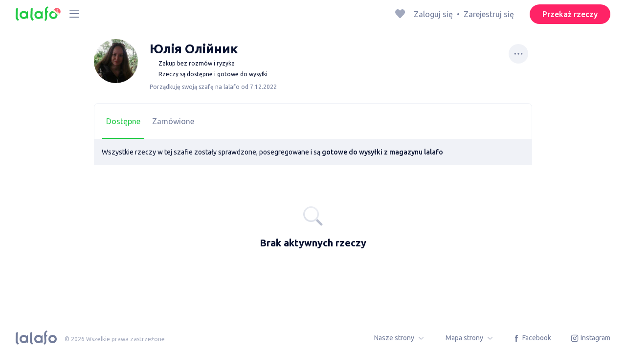

--- FILE ---
content_type: text/html; charset=utf-8
request_url: https://lalafo.pl/user/13098387
body_size: 14892
content:
<!DOCTYPE html><html><head><meta charSet="utf-8" data-next-head=""/><meta name="viewport" content="width=device-width, initial-scale=1, shrink-to-fit=no, maximum-scale=1" data-next-head=""/><link rel="icon" type="image/png" sizes="32x32" href="/favicons/favicon-christmas-32x32.png" data-next-head=""/><link rel="icon" type="image/png" sizes="16x16" href="/favicons/favicon-christmas-16x16.png" data-next-head=""/><link rel="preload" as="image" imageSrcSet="/_next/image?url=%2Flogo-christmas.svg&amp;w=96&amp;q=75 1x, /_next/image?url=%2Flogo-christmas.svg&amp;w=256&amp;q=75 2x" data-next-head=""/><title data-next-head="">Lalafo</title><meta name="description" content="" data-next-head=""/><meta name="google-site-verification" content="0oGsXtwYzEjIpUCf_vSsRLsJ0hUki_xyNMv3ktwHaFE" data-next-head=""/><meta name="facebook-domain-verification" content="6o9r3taagwksp446v83yrkzzd0odhf" data-next-head=""/><meta name="robots" content="noindex, nofollow" data-next-head=""/><link rel="alternate" hrefLang="uk-PL" href="https://lalafo.pl/uk/13098387" data-next-head=""/><link rel="alternate" hrefLang="en-PL" href="https://lalafo.pl/en/13098387" data-next-head=""/><link rel="alternate" hrefLang="pl" href="https://lalafo.pl/13098387" data-next-head=""/><link rel="preload" as="image" imageSrcSet="/_next/image?url=%2Flogo-gray.svg&amp;w=96&amp;q=75 1x, /_next/image?url=%2Flogo-gray.svg&amp;w=256&amp;q=75 2x" data-next-head=""/><link rel="preload" href="/_next/static/media/4b1cfd3867993fed-s.p.woff2" as="font" type="font/woff2" crossorigin="anonymous" data-next-font="size-adjust"/><link rel="preload" href="/_next/static/media/77f5a85cac4ea515-s.p.woff2" as="font" type="font/woff2" crossorigin="anonymous" data-next-font="size-adjust"/><link rel="preload" href="/_next/static/media/eeeb642bd71d217b-s.p.woff2" as="font" type="font/woff2" crossorigin="anonymous" data-next-font="size-adjust"/><link rel="preload" href="/_next/static/media/70d2fd2b9078a5a3-s.p.woff2" as="font" type="font/woff2" crossorigin="anonymous" data-next-font="size-adjust"/><link rel="preload" href="/_next/static/media/e8773fdd4b7ad26f-s.p.woff2" as="font" type="font/woff2" crossorigin="anonymous" data-next-font="size-adjust"/><link rel="preload" href="/_next/static/media/23822ac40846484b-s.p.woff2" as="font" type="font/woff2" crossorigin="anonymous" data-next-font="size-adjust"/><link rel="preload" href="/_next/static/media/12a3e8885b69eb86-s.p.woff2" as="font" type="font/woff2" crossorigin="anonymous" data-next-font="size-adjust"/><link rel="preload" href="/_next/static/media/3ecd40fce058ee61-s.p.woff2" as="font" type="font/woff2" crossorigin="anonymous" data-next-font="size-adjust"/><link rel="preload" href="/_next/static/media/854d2e4705543874-s.p.woff2" as="font" type="font/woff2" crossorigin="anonymous" data-next-font="size-adjust"/><link rel="preload" href="/_next/static/media/b188519314c42064-s.p.woff2" as="font" type="font/woff2" crossorigin="anonymous" data-next-font="size-adjust"/><link rel="preload" href="/_next/static/media/b664222af7dcc13c-s.p.woff2" as="font" type="font/woff2" crossorigin="anonymous" data-next-font="size-adjust"/><link rel="preload" href="/_next/static/media/33a864272e2b3e97-s.p.woff2" as="font" type="font/woff2" crossorigin="anonymous" data-next-font="size-adjust"/><link rel="preload" href="/_next/static/media/07fccecd6728972a-s.p.woff2" as="font" type="font/woff2" crossorigin="anonymous" data-next-font="size-adjust"/><link rel="preload" href="/_next/static/media/46bdd75a3ff56824-s.p.woff2" as="font" type="font/woff2" crossorigin="anonymous" data-next-font="size-adjust"/><link rel="preload" href="/_next/static/css/9ddb18964f3a708c.css" as="style"/><link rel="stylesheet" href="/_next/static/css/9ddb18964f3a708c.css" data-n-g=""/><link rel="preload" href="/_next/static/css/a5fbe23767d5ff07.css" as="style"/><link rel="stylesheet" href="/_next/static/css/a5fbe23767d5ff07.css" data-n-p=""/><link rel="preload" href="/_next/static/css/68c75183f4c5c6ee.css" as="style"/><link rel="stylesheet" href="/_next/static/css/68c75183f4c5c6ee.css" data-n-p=""/><link rel="preload" href="/_next/static/css/8a6f8f8decc9b8bf.css" as="style"/><link rel="stylesheet" href="/_next/static/css/8a6f8f8decc9b8bf.css" data-n-p=""/><link rel="preload" href="/_next/static/css/701ce928a880eab1.css" as="style"/><link rel="stylesheet" href="/_next/static/css/701ce928a880eab1.css" data-n-p=""/><noscript data-n-css=""></noscript><script defer="" nomodule="" src="/_next/static/chunks/polyfills-42372ed130431b0a.js"></script><script src="/_next/static/chunks/webpack-b1a9b9ffe21857f9.js" defer=""></script><script src="/_next/static/chunks/framework-35ed57db78f589bd.js" defer=""></script><script src="/_next/static/chunks/main-72ede26f42b9444c.js" defer=""></script><script src="/_next/static/chunks/pages/_app-2e00c983026bff48.js" defer=""></script><script src="/_next/static/chunks/4092-106b393b81d68b57.js" defer=""></script><script src="/_next/static/chunks/1130-1d5bacb0d9b83c6c.js" defer=""></script><script src="/_next/static/chunks/1921-3975e7a3e31fff8a.js" defer=""></script><script src="/_next/static/chunks/290-4c9b87fc436815b7.js" defer=""></script><script src="/_next/static/chunks/8013-7cf5c214e68dcf73.js" defer=""></script><script src="/_next/static/chunks/3325-593d4f8ffb0ed100.js" defer=""></script><script src="/_next/static/chunks/5472-fff584c5657c1fca.js" defer=""></script><script src="/_next/static/chunks/6151-c28eb6ff0e8037ae.js" defer=""></script><script src="/_next/static/chunks/6677-861daaf3acd97184.js" defer=""></script><script src="/_next/static/chunks/5197-e6a1abd7f6802360.js" defer=""></script><script src="/_next/static/chunks/2218-160f60081cf13d7b.js" defer=""></script><script src="/_next/static/chunks/9939-a6613ac414f8f744.js" defer=""></script><script src="/_next/static/chunks/8927-c2301aba7319c92c.js" defer=""></script><script src="/_next/static/chunks/pages/%5Blang%5D/user/%5Bid%5D-f8ea5d6b2f0c0ce5.js" defer=""></script><script src="/_next/static/rWnBpjdzFgvg3gMktRCY5/_buildManifest.js" defer=""></script><script src="/_next/static/rWnBpjdzFgvg3gMktRCY5/_ssgManifest.js" defer=""></script></head><body><div id="__next"><style>
#nprogress {
  pointer-events: none;
}

#nprogress .bar {
  background: var(--primaryGreen);

  position: fixed;
  z-index: 99999;
  top: 0;
  left: 0;

  width: 100%;
  height: 2px;
}

/* Fancy blur effect */
#nprogress .peg {
  display: block;
  position: absolute;
  right: 0px;
  width: 100px;
  height: 100%;
  box-shadow: 0 0 10px var(--primaryGreen), 0 0 5px var(--primaryGreen);
  opacity: 1.0;

  -webkit-transform: rotate(3deg) translate(0px, -4px);
      -ms-transform: rotate(3deg) translate(0px, -4px);
          transform: rotate(3deg) translate(0px, -4px);
}

/* Remove these to get rid of the spinner */
#nprogress .spinner {
  display: block;
  position: fixed;
  z-index: 1031;
  top: 15px;
  bottom: auto;
  right: 15px;
  left: auto;
}

#nprogress .spinner-icon {
  width: 18px;
  height: 18px;
  box-sizing: border-box;

  border: solid 2px transparent;
  border-top-color: var(--primaryGreen);
  border-left-color: var(--primaryGreen);
  border-radius: 50%;

  -webkit-animation: nprogress-spinner 400ms linear infinite;
          animation: nprogress-spinner 400ms linear infinite;
}

.nprogress-custom-parent {
  overflow: hidden;
  position: relative;
}

.nprogress-custom-parent #nprogress .spinner,
.nprogress-custom-parent #nprogress .bar {
  position: absolute;
}

@-webkit-keyframes nprogress-spinner {
  0%   { -webkit-transform: rotate(0deg); }
  100% { -webkit-transform: rotate(360deg); }
}
@keyframes nprogress-spinner {
  0%   { transform: rotate(0deg); }
  100% { transform: rotate(360deg); }
}
</style><div class="desktop 
  __variable_9ca99e
  __variable_57abe2
"><div class="RootLayout_pageContainer__5C45t "><header class="Header_mainHeaderHeightContainer__ctqLr"><section class="Header_mainHeaderContainer__dNkcB"><div class="Header_mainHeader__HhfhK container"><div class="Header_mainHeaderLeftBar__6o8r2"><div class="Header_logoContainer__r5Brp"><a href="/"><img alt="" width="92" height="30" decoding="async" data-nimg="1" style="color:transparent" srcSet="/_next/image?url=%2Flogo-christmas.svg&amp;w=96&amp;q=75 1x, /_next/image?url=%2Flogo-christmas.svg&amp;w=256&amp;q=75 2x" src="/_next/image?url=%2Flogo-christmas.svg&amp;w=256&amp;q=75"/></a></div><div class="HeaderDropdownMenu_headerDropdownMenuWrap__c16l2"><div><div class="LFDropdownMenu LFDropdownMenu_LFDropdownMenu__Wf9sF  "><span><span tabindex="0" class="LFIcon LFIcon_LFIcon__MyeLS LFIcon_primary__6yayE LFIcon_size-24__zGWmQ  LFIconMenu "><svg viewBox="0 0 24 24" fill="none" xmlns="http://www.w3.org/2000/svg"><path d="M2 19.1111C2 18.6202 2.3731 18.2222 2.83333 18.2222H21.1667C21.6269 18.2222 22 18.6202 22 19.1111C22 19.602 21.6269 20 21.1667 20H2.83333C2.3731 20 2 19.602 2 19.1111Z" fill="#737d9b"></path><path d="M2 12C2 11.5091 2.3731 11.1111 2.83333 11.1111H21.1667C21.6269 11.1111 22 11.5091 22 12C22 12.4909 21.6269 12.8889 21.1667 12.8889H2.83333C2.3731 12.8889 2 12.4909 2 12Z" fill="#737d9b"></path><path d="M2 4.88889C2 4.39797 2.3731 4 2.83333 4H21.1667C21.6269 4 22 4.39797 22 4.88889C22 5.37981 21.6269 5.77778 21.1667 5.77778H12H2.83333C2.3731 5.77778 2 5.37981 2 4.88889Z" fill="#737d9b"></path></svg></span></span><div class="containerMenu LFDropdownMenu_containerMenu__uS65y "><div class="HeaderDropdownMenu_headerDropdownContainer__4Ipyc HeaderDropdownMenu_largeMenu__F9gqn"><div class="HeaderDropdownMenu_languageWrapper__SFDhi"><div><div class="LFDropdownLinksList LFDropdownLinksList_LFDropdownLinksList__EtH7U   undefined LFDropdownLinksList_withIcon__32R5Y LFDropdownLinksList_langStyle__6jgxH"><div class="LFDropdownLinksList_titleWrap__RnkAQ"><p class="LFParagraph LFParagraph_LFParagraph__7Blf1 LFParagraph_size-14__twCik  LFDropdownLinksList_title__F2nwL" style="color:#0a1331"><span class="LFDropdownLinksList_titleText__Qywko"><span tabindex="0" class="LFIcon LFIcon_LFIcon__MyeLS LFIcon_primary__6yayE LFIcon_size-16__xxAv8  LFIconGlobe undefined size-16 "><svg viewBox="0 0 14 14" fill="none" xmlns="http://www.w3.org/2000/svg"><path d="M6.99964 1.33301C6.99981 1.33301 6.99953 1.33301 6.99964 1.33301V1.33301Z" fill="#737d9b"></path><path fill-rule="evenodd" clip-rule="evenodd" d="M13.6668 6.99967C13.6668 10.6816 10.6821 13.6663 7.00016 13.6663C3.31826 13.6663 0.333496 10.6816 0.333496 6.99967C0.333496 3.31778 3.31826 0.333008 7.00016 0.333008C10.6821 0.333008 13.6668 3.31778 13.6668 6.99967ZM7.00064 12.6663C7.0097 12.6663 7.115 12.6632 7.31159 12.4553C7.51482 12.2404 7.74391 11.8758 7.9573 11.3423C7.99607 11.2454 8.03367 11.1446 8.06999 11.04C7.72486 11.0141 7.36403 10.9997 6.98864 10.9997C6.62139 10.9997 6.26806 11.0135 5.92976 11.0383C5.96626 11.1435 6.00405 11.2449 6.04302 11.3423C6.25642 11.8758 6.48551 12.2404 6.68873 12.4553C6.88541 12.6633 6.99072 12.6663 6.99969 12.6663M10.5182 11.4423C9.93777 11.9026 9.26505 12.2515 8.53232 12.4568C8.74093 12.09 8.92756 11.6504 9.08629 11.1528C9.61399 11.2308 10.0932 11.3323 10.5182 11.4423ZM11.3457 10.6369C10.7868 10.4662 10.1145 10.3002 9.34431 10.1805C9.51995 9.37318 9.63081 8.46503 9.65944 7.49967H12.6451C12.5411 8.68868 12.07 9.77243 11.3457 10.6369ZM12.6451 6.49967H9.65944C9.63081 5.53431 9.51995 4.62616 9.34431 3.81886C10.1145 3.69913 10.7868 3.53318 11.3457 3.36248C12.07 4.22691 12.5411 5.31066 12.6451 6.49967ZM10.5182 2.55701C10.0932 2.66709 9.61398 2.76859 9.08628 2.84655C8.92755 2.34889 8.74092 1.9093 8.53232 1.54257C9.26505 1.74787 9.93776 2.09677 10.5182 2.55701ZM6.99964 1.33301C6.9903 1.33305 6.88502 1.33646 6.68873 1.54402C6.48551 1.75891 6.25642 2.12353 6.04302 2.65702C6.00405 2.75444 5.96626 2.85585 5.92976 2.96104C6.26807 2.98583 6.62139 2.99966 6.98864 2.99966C7.36402 2.99966 7.72486 2.98521 8.06999 2.95938C8.03366 2.85478 7.99607 2.75393 7.9573 2.65702C7.74391 2.12353 7.51482 1.75891 7.31159 1.54402C7.11179 1.33274 7.00565 1.33299 6.99964 1.33301C6.99953 1.33301 6.99981 1.33301 6.99964 1.33301ZM3.47649 2.56151C4.05819 2.09905 4.73289 1.74854 5.468 1.54257C5.25895 1.9101 5.07196 2.3508 4.91301 2.84979C4.38382 2.77246 3.9031 2.67137 3.47649 2.56151ZM2.64997 3.36807C1.92832 4.23159 1.45898 5.31323 1.35525 6.49967H4.34088C4.36947 5.53569 4.48006 4.62875 4.65527 3.82231C3.88415 3.70363 3.21057 3.53845 2.64997 3.36807ZM1.35525 7.49967C1.45898 8.68612 1.92832 9.76776 2.64996 10.6313C3.21057 10.4609 3.88414 10.2957 4.65527 10.177C4.48006 9.37059 4.36947 8.46366 4.34088 7.49967H1.35525ZM3.47648 11.4378C4.05819 11.9003 4.73289 12.2508 5.46801 12.4568C5.25895 12.0893 5.07196 11.6485 4.91301 11.1496C4.38382 11.2269 3.90309 11.328 3.47648 11.4378ZM6.98864 9.99967C6.52201 9.99967 6.07616 10.0206 5.65299 10.0573C5.48297 9.30602 5.37096 8.43884 5.34134 7.49967H8.65898C8.62934 8.43966 8.51716 9.30754 8.34689 10.0592C7.917 10.0213 7.46357 9.99967 6.98864 9.99967ZM8.65898 6.49967H5.34134C5.37096 5.5605 5.48297 4.69332 5.653 3.94208C6.07616 3.97876 6.52201 3.99966 6.98864 3.99966C7.46357 3.99966 7.917 3.97801 8.34688 3.94011C8.51716 4.6918 8.62934 5.55968 8.65898 6.49967Z" fill="#737d9b"></path></svg></span>Polski</span><span tabindex="0" class="LFIcon LFIcon_LFIcon__MyeLS LFIcon_primary__6yayE LFIcon_size-12__fDpe0  LFIconArrowDown "><svg viewBox="0 0 24 24" fill="none" xmlns="http://www.w3.org/2000/svg"><path fill-rule="evenodd" clip-rule="evenodd" d="M11.1778 16.6758C11.6319 17.1081 12.3681 17.1081 12.8222 16.6758L21.7957 8.13375C22.0681 7.87439 22.0681 7.45388 21.7957 7.19452C21.5232 6.93516 21.0815 6.93516 20.809 7.19452L12 15.58L3.191 7.19452C2.91855 6.93516 2.4768 6.93516 2.20434 7.19452C1.93189 7.45388 1.93189 7.87439 2.20434 8.13375L11.1778 16.6758Z" fill="#737d9b"></path></svg></span></p></div><ul class="LFDropdownLinksList_list__VYRAi"><li class=""><a href="https://lalafo.pl/uk" class="LFDropdownLinksList_listItemLink__CWM_6"><span class="LFDropdownLinksList_itemLabel__ZVZnP">Українська</span></a></li><li class=""><a href="https://lalafo.pl/en" class="LFDropdownLinksList_listItemLink__CWM_6"><span class="LFDropdownLinksList_itemLabel__ZVZnP">English</span></a></li><li class="LFDropdownLinksList_selected__SDpwb"><a href="https://lalafo.pl" class="LFDropdownLinksList_listItemLink__CWM_6"><span class="LFDropdownLinksList_itemLabel__ZVZnP">Polski</span><span tabindex="0" class="LFIcon LFIcon_LFIcon__MyeLS LFIcon_primary__6yayE LFIcon_size-16__xxAv8  LFIconCheck "><svg viewBox="0 0 24 24" fill="none" xmlns="http://www.w3.org/2000/svg"><path fill-rule="evenodd" clip-rule="evenodd" d="M9.28616 13.7998L7.09412 11.6796C6.51468 11.1192 5.59713 11.1129 5.01009 11.6654C4.38271 12.2559 4.37591 13.2508 4.99518 13.8497L9.28616 18L19.0105 8.59453C19.6296 7.99574 19.6296 7.00321 19.0105 6.40443C18.4188 5.83214 17.4795 5.83337 16.8893 6.40721L9.28616 13.7998Z" fill="#22ca46"></path></svg></span></a></li></ul></div></div></div><ul class="MenuList_menuList__vey9V"><li class="MenuSection_menuSectionItem__5PwY3"><span class="LFCaption LFCaption_LFCaption__Q4aKz LFCaption_size-14__Fc_bm " style="color:#0a1331">Informacje prawne</span><span tabindex="0" class="LFIcon LFIcon_LFIcon__MyeLS LFIcon_primary__6yayE LFIcon_size-12__fDpe0  LFIconArrowRight "><svg viewBox="0 0 24 24" fill="none" xmlns="http://www.w3.org/2000/svg"><path fill-rule="evenodd" clip-rule="evenodd" d="M16.6758 12.8222C17.1081 12.3681 17.1081 11.6319 16.6758 11.1778L8.13375 2.20434C7.87439 1.93189 7.45388 1.93189 7.19452 2.20434C6.93516 2.4768 6.93516 2.91854 7.19452 3.191L15.58 12L7.19452 20.809C6.93516 21.0815 6.93516 21.5232 7.19452 21.7957C7.45388 22.0681 7.87439 22.0681 8.13375 21.7957L16.6758 12.8222Z" fill="#737d9b"></path></svg></span></li><li class="MenuItem_menuItem__fwWbK"><a href="https://lalafo.pl/page/about-us"><span class="LFCaption LFCaption_LFCaption__Q4aKz LFCaption_size-14__Fc_bm " style="color:#0a1331">O firmie</span></a></li><li class="MenuItem_menuItem__fwWbK"><a href="https://lalafo.pl/page/contacts"><span class="LFCaption LFCaption_LFCaption__Q4aKz LFCaption_size-14__Fc_bm " style="color:#0a1331">Kontakt</span></a></li></ul><div class="MenuList_mainHeaderButtonWrap__isCKH"><div class="DonateButtons_donateItemButtonWrap__8eF6B"><button class="LFButton LFButton_LFButton__cJp8r LFButton_medium__WfNI9 LFButton_primary-pink__f3D_I  " type="button">Przekaż rzeczy</button></div></div></div><ul class="SocialList_mainSocialList__jNmQK HeaderDropdownMenu_socialList__g2AZO"><li class="SocialList_mainSocialListItem__qv4LN"><a href="https://www.facebook.com/lalafopl" class="SocialList_socialItemLink__CSfDO SocialList_facebook__NtluI" target="_blank" rel="noopener noreferrer"><span tabindex="0" class="LFIcon LFIcon_LFIcon__MyeLS LFIcon_primary__6yayE LFIcon_size-16__xxAv8  LFIconFacebookMono undefined size-16 #737d9b "><svg viewBox="0 0 16 16" fill="none" xmlns="http://www.w3.org/2000/svg"><path fill-rule="evenodd" clip-rule="evenodd" d="M6.25124 15H8.7525V8.00342H10.6289L11 5.81724H8.7525V4.23307C8.7525 3.72238 9.07675 3.18618 9.54017 3.18618H10.8175V1H9.25208V1.0098C6.8027 1.10033 6.29946 2.54498 6.25582 4.06242H6.25124V5.81724H5V8.00342H6.25124V15Z" fill="#737d9b"></path></svg></span><p class="LFParagraph LFParagraph_LFParagraph__7Blf1 LFParagraph_size-14__twCik  ">Facebook</p></a></li><li class="SocialList_mainSocialListItem__qv4LN"><a href="https://www.instagram.com/lalafopl" class="SocialList_socialItemLink__CSfDO SocialList_instagram__Ls_4l" target="_blank" rel="noopener noreferrer"><span tabindex="0" class="LFIcon LFIcon_LFIcon__MyeLS LFIcon_primary__6yayE LFIcon_size-16__xxAv8  LFIconInstagramMono undefined size-16 #737d9b "><svg viewBox="0 0 16 16" fill="none" xmlns="http://www.w3.org/2000/svg"><path fill-rule="evenodd" clip-rule="evenodd" d="M8.00083 0.666626C6.0092 0.666626 5.75947 0.675068 4.97729 0.710756C4.19674 0.746357 3.66366 0.870336 3.1972 1.05163C2.71497 1.23901 2.30601 1.48976 1.8983 1.89744C1.49062 2.30515 1.23986 2.71412 1.05249 3.19635C0.87119 3.6628 0.747212 4.19589 0.711611 4.97644C0.675922 5.75861 0.66748 6.00835 0.66748 7.99997C0.66748 9.99157 0.675922 10.2413 0.711611 11.0235C0.747212 11.804 0.87119 12.3371 1.05249 12.8036C1.23986 13.2858 1.49062 13.6948 1.8983 14.1025C2.30601 14.5102 2.71497 14.7609 3.1972 14.9483C3.66366 15.1296 4.19674 15.2536 4.97729 15.2892C5.75947 15.3249 6.0092 15.3333 8.00083 15.3333C9.99243 15.3333 10.2422 15.3249 11.0243 15.2892C11.8049 15.2536 12.338 15.1296 12.8044 14.9483C13.2867 14.7609 13.6956 14.5102 14.1033 14.1025C14.511 13.6948 14.7618 13.2858 14.9492 12.8036C15.1304 12.3371 15.2544 11.804 15.29 11.0235C15.3257 10.2413 15.3341 9.99157 15.3341 7.99997C15.3341 6.00835 15.3257 5.75861 15.29 4.97644C15.2544 4.19589 15.1304 3.6628 14.9492 3.19635C14.7618 2.71412 14.511 2.30515 14.1033 1.89744C13.6956 1.48976 13.2867 1.23901 12.8044 1.05163C12.338 0.870336 11.8049 0.746357 11.0243 0.710756C10.2422 0.675068 9.99243 0.666626 8.00083 0.666626ZM8.00099 1.99997C9.95514 1.99997 10.1866 2.00744 10.9584 2.04265C11.6719 2.07518 12.0594 2.19441 12.3173 2.29464C12.6589 2.4274 12.9027 2.586 13.1588 2.84212C13.4149 3.0982 13.5735 3.34201 13.7063 3.68362C13.8065 3.94151 13.9258 4.32903 13.9583 5.0426C13.9935 5.81432 14.001 6.0458 14.001 7.99998C14.001 9.95414 13.9935 10.1856 13.9583 10.9573C13.9258 11.6709 13.8065 12.0584 13.7063 12.3163C13.5735 12.6579 13.4149 12.9017 13.1588 13.1578C12.9027 13.4139 12.6589 13.5725 12.3173 13.7053C12.0594 13.8055 11.6719 13.9248 10.9584 13.9573C10.1867 13.9925 9.95529 14 8.00099 14C6.04667 14 5.81524 13.9925 5.0436 13.9573C4.33004 13.9248 3.94252 13.8055 3.68463 13.7053C3.34301 13.5725 3.09921 13.4139 2.84312 13.1578C2.58703 12.9017 2.42841 12.6579 2.29565 12.3163C2.19542 12.0584 2.07619 11.6709 2.04365 10.9573C2.00844 10.1856 2.00098 9.95414 2.00098 7.99998C2.00098 6.0458 2.00844 5.81432 2.04365 5.0426C2.07619 4.32903 2.19542 3.94151 2.29565 3.68362C2.42841 3.34201 2.587 3.0982 2.84312 2.84212C3.09921 2.586 3.34301 2.4274 3.68463 2.29464C3.94252 2.19441 4.33004 2.07518 5.0436 2.04265C5.81533 2.00744 6.04681 1.99997 8.00099 1.99997ZM8.00083 11.3333C6.15985 11.3333 4.66748 9.84093 4.66748 7.99998C4.66748 6.15901 6.15985 4.66664 8.00083 4.66664C9.84177 4.66664 11.3341 6.15901 11.3341 7.99998C11.3341 9.84093 9.84177 11.3333 8.00083 11.3333ZM8.0005 9.99997C6.89591 9.99997 6.00049 9.10454 6.00049 7.99998C6.00049 6.89539 6.89591 5.99997 8.0005 5.99997C9.10506 5.99997 10.0005 6.89539 10.0005 7.99998C10.0005 9.10454 9.10506 9.99997 8.0005 9.99997ZM11.667 5.3333C12.2193 5.3333 12.667 4.88561 12.667 4.33332C12.667 3.78103 12.2193 3.3333 11.667 3.3333C11.1147 3.3333 10.667 3.78103 10.667 4.33332C10.667 4.88561 11.1147 5.3333 11.667 5.3333Z" fill="#737d9b"></path></svg></span><p class="LFParagraph LFParagraph_LFParagraph__7Blf1 LFParagraph_size-14__twCik  ">Instagram</p></a></li></ul></div></div></div></div></div><div class="RightBarDefault_rightBarDefaultContainer__cS9Rm"><ul class="RightBarDefault_headerList__wA__O"><li class="RightBarDefault_headerListItem__sRRUG"><span tabindex="0" class="LFIcon LFIcon_LFIcon__MyeLS LFIcon_primary__6yayE LFIcon_size-24__zGWmQ  LFIconHeart  size-24 var(--neutralMediumGrey) "><svg width="16" height="16" viewBox="0 0 16 16" fill="none" xmlns="http://www.w3.org/2000/svg"><path fill-rule="evenodd" clip-rule="evenodd" d="M13.6385 3.11717C14.2968 3.83213 14.6666 4.80202 14.6666 5.81337C14.6666 6.82471 14.2968 7.7946 13.6385 8.50956L8.98197 13.5694C8.95632 13.5973 8.92949 13.6241 8.90155 13.6497C8.35911 14.1465 7.51566 14.1106 7.01764 13.5694L2.3611 8.50956C0.990719 7.02049 0.990719 4.60624 2.3611 3.11717C3.73147 1.6281 5.9533 1.6281 7.32367 3.11717L7.99981 3.85187L8.67594 3.11717C9.33392 2.40188 10.2265 2 11.1572 2C12.088 2 12.9806 2.40188 13.6385 3.11717Z" fill="var(--neutralMediumGrey)"></path></svg></span></li></ul><div class="HeaderUserMenu_mainHeaderUserMenu__X3P0l"><div><p class="LFParagraph LFParagraph_LFParagraph__7Blf1 LFParagraph_size-16__SrXOu  GuestMenu_guestMenu__PZA3_">Zaloguj się<span class="GuestMenu_dotSpreader__1X6M3">•</span>Zarejestruj się</p></div></div><button class="LFButton LFButton_LFButton__cJp8r LFButton_medium__WfNI9 LFButton_primary-pink__f3D_I  RightBarDefault_headerSellButton__yCyal" type="button">Przekaż rzeczy</button></div></div></section></header><div class="RootLayout_page__7duUv "><div class="userProfile_userProfilePage__2fCG4"><div class="container-xs"><div><div class="PreviewProfile_previewProfileContainer__7eweF container"><div class="userProfile_userProfileWrap__O5zW_ userProfile_userInfoCountryPoland__b4WbG"><div class="ProfileInfo_profileInfoWrap__qqSuy"><div class="profileMainInfo ProfileInfo_profileMainInfo__sLU4u"><div class="ProfileInfo_logoColumn__TQMxO"><style data-emotion="css 11tojjg">.css-11tojjg.blocked .empty-avatar{box-shadow:inset 0 0 0 2px var(--neutralGrey);}.css-11tojjg .empty-avatar{display:-webkit-box;display:-webkit-flex;display:-ms-flexbox;display:flex;-webkit-align-items:center;-webkit-box-align:center;-ms-flex-align:center;align-items:center;-webkit-box-pack:center;-ms-flex-pack:center;-webkit-justify-content:center;justify-content:center;border-radius:50%;background-color:var(--neutralLightGrey);max-width:90px;min-width:90px;max-height:90px;height:90px;}.css-11tojjg .icon.small{width:32px;height:32px;}.css-11tojjg.phone .empty-avatar,.css-11tojjg.tablet .empty-avatar{max-width:64px;min-width:64px;max-height:64px;height:64px;}.css-11tojjg.phone .userAvatarWrapper .medium.userAvatar,.css-11tojjg.tablet .userAvatarWrapper .medium.userAvatar{max-width:64px;min-width:64px;max-height:64px;height:64px;margin-right:0;}</style><div class="desktop css-11tojjg"><div class="userAvatarWrapper LFUserAvatar_userAvatarWrapper___JL17 90"><div class="LFUserAvatar LFUserAvatar_userAvatar__866KF LFUserAvatar_size-90__zoesM offline"><img class="UserAvatarPhoto_photo__5BYrI" data-src="https://img5.lalafo.com/i/avatar/2a/db/f3/cd42956adef41f7059a4c5b1da.jpeg" src="https://img5.lalafo.com/i/avatar/2a/db/f3/cd42956adef41f7059a4c5b1da.jpeg" alt="" loading="lazy"/></div></div></div></div><div class="ProfileInfo_descColumn__SDLUw"><style data-emotion="css 1mu7pxm">.css-1mu7pxm{display:-webkit-box;display:-webkit-flex;display:-ms-flexbox;display:flex;-webkit-align-items:flex-start;-webkit-box-align:flex-start;-ms-flex-align:flex-start;align-items:flex-start;margin-bottom:2px;}.css-1mu7pxm .caption-company-name{display:-webkit-box;word-break:break-word;text-overflow:ellipsis;margin-right:8px;overflow:hidden;-webkit-box-orient:vertical;-webkit-line-clamp:2;}.css-1mu7pxm .LFBadge{font-weight:500;margin-top:8px;}</style><div class="css-1mu7pxm"><h1 class="LFHeading LFHeading_LFHeading__0D7d9 LFHeading_size-26__QZG2k LFHeading_weight-700__39a_q caption-company-name"><div><p>Юлія Олійник</p></div></h1></div><div><span class="LFCaption LFCaption_LFCaption__Q4aKz LFCaption_size-12__J5Ipd ProfileInfo_profileInfoUserAdvantage__QFbEq ProfileInfo_profileInfoItemWithCheck__x7lsa" style="color:#0a1331">Zakup bez rozmów i ryzyka</span><span class="LFCaption LFCaption_LFCaption__Q4aKz LFCaption_size-12__J5Ipd ProfileInfo_profileInfoUserAdvantage__QFbEq ProfileInfo_profileInfoItemWithCheck__x7lsa" style="color:#0a1331">Rzeczy są dostępne i gotowe do wysyłki</span></div><span class="LFCaption LFCaption_LFCaption__Q4aKz LFCaption_size-12__J5Ipd ProfileInfo_profileInfoUserAdvantage__QFbEq" style="color:#737d9b">Porządkuję swoją szafę na lalafo od 7.12.2022</span></div><div class="ProfileInfo_actionsColumn__neEUk"><div><div class="LFDropdownMenu LFDropdownMenu_LFDropdownMenu__Wf9sF  "><span tabindex="0" class="LFIcon LFIcon_LFIcon__MyeLS LFIcon_primary__6yayE LFIcon_size-20__FqXmQ LFIcon_background__X_i2F LFIcon_background-size-40__U3AAm LFIconActions "><svg viewBox="0 0 20 20" fill="none" xmlns="http://www.w3.org/2000/svg"><path fill-rule="evenodd" clip-rule="evenodd" d="M4.99984 10C4.99984 10.9205 4.25365 11.6667 3.33317 11.6667C2.4127 11.6667 1.6665 10.9205 1.6665 10C1.6665 9.07957 2.4127 8.33337 3.33317 8.33337C4.25365 8.33337 4.99984 9.07957 4.99984 10ZM9.99984 11.6667C10.9203 11.6667 11.6665 10.9205 11.6665 10C11.6665 9.07957 10.9203 8.33337 9.99984 8.33337C9.07936 8.33337 8.33317 9.07957 8.33317 10C8.33317 10.9205 9.07936 11.6667 9.99984 11.6667ZM16.6665 11.6667C17.587 11.6667 18.3332 10.9205 18.3332 10C18.3332 9.07957 17.587 8.33337 16.6665 8.33337C15.746 8.33337 14.9998 9.07957 14.9998 10C14.9998 10.9205 15.746 11.6667 16.6665 11.6667Z" fill="#737d9b"></path></svg></span><div class="containerMenu LFDropdownMenu_containerMenu__uS65y "><style data-emotion="css 7oom5f">.css-7oom5f .user-actions__list-item{padding:24px 0;}.css-7oom5f .user-actions__list-item:hover{cursor:pointer;}.css-7oom5f .user-actions__list-item:not(:last-of-type){border-bottom:1px solid var(--neutralGrey);}.css-7oom5f.desktop .user-actions__list-item{padding:8px 16px;border:none;}.css-7oom5f.desktop .user-actions__list-item:hover{background:var(--neutralLightGrey);}</style><ul class="user-actions__list desktop css-7oom5f"><li class="user-actions__list-item"><p class="LFParagraph LFParagraph_LFParagraph__7Blf1 LFParagraph_size-16__SrXOu  " style="color:#ee374f">Zablokuj użytkownika</p></li><li class="user-actions__list-item"><p class="LFParagraph LFParagraph_LFParagraph__7Blf1 LFParagraph_size-16__SrXOu  ">Zgłoś</p></li></ul></div></div></div></div></div></div></div><div class="UserAdController_userAdController__ycynm"><ul class="UserAdController_userAdControls__Zu24B UserAdController_borderBottomNone__QAiMG"><li class="LFTab LFTab_LFTab__ONqYI"><span class="active LFTab_active__wAQkM LFTab_extra-medium__J9JZJ">Dostępne</span></li><li class="LFTab LFTab_LFTab__ONqYI"><span class=" LFTab_extra-medium__J9JZJ">Zamówione</span></li></ul><div class="UserProfileFreedomBanner_userProfileFreedomBanner__0KXGq"><div><p>Wszystkie rzeczy w tej szafie zostały sprawdzone, posegregowane i są <strong>gotowe do wysyłki z magazynu lalafo</strong></p></div></div><div class="UserAdController_fade__1qJ_p UserAdController_active__jnzl8"><style data-emotion="css a15jrz">.css-a15jrz{display:-webkit-box;display:-webkit-flex;display:-ms-flexbox;display:flex;-webkit-flex-direction:column;-ms-flex-direction:column;flex-direction:column;-webkit-box-pack:center;-ms-flex-pack:center;-webkit-justify-content:center;justify-content:center;-webkit-align-items:center;-webkit-box-align:center;-ms-flex-align:center;align-items:center;width:100%;padding-top:56px;}.css-a15jrz .no-result-text{margin-top:16px;}</style><div class="css-a15jrz"><span tabindex="0" class="LFIcon LFIcon_LFIcon__MyeLS LFIcon_primary__6yayE LFIcon_size-48__Y1XSn  LFIconSearchGradient  size-48 "><svg xmlns="http://www.w3.org/2000/svg" width="48" height="48" viewBox="0 0 48 48"><defs><linearGradient id="LFIconSearchGradient" x1="79.563%" x2="24.215%" y1="0%" y2="100%"><stop offset="0%" stop-color="#EEF0F5"></stop><stop offset="100%" stop-color="#D9DDE7"></stop></linearGradient><linearGradient id="b" x1="108.587%" x2="6.098%" y1="-18.35%" y2="104.241%"><stop offset="0%" stop-color="#D9DDE7"></stop><stop offset="100%" stop-color="#A1A8BD"></stop></linearGradient></defs><g fill="none" fill-rule="nonzero"><path fill="url(#LFIconSearchGradient)" d="M5.308 27.965c-6.584-5.929-7.116-16.073-1.187-22.657 5.928-6.584 16.072-7.116 22.656-1.187 6.193 5.576 7.032 14.881 2.176 21.447l8.624 8.625c.78.781.78 2.047 0 2.829l-.555.555a2 2 0 0 1-2.828 0l-8.623-8.624c-6.004 4.441-14.498 4.203-20.263-.988zM25.58 24.63c4.743-5.267 4.318-13.382-.95-18.125-5.267-4.743-13.382-4.317-18.125.95-4.743 5.268-4.317 13.382.95 18.125s13.382 4.318 18.125-.95z" transform="translate(4 4)"></path><path fill="url(#b)" d="M29.5 26l9.442 9.448c.78.781.78 2.047 0 2.828l-.665.665c-.782.78-2.048.78-2.83 0L26 29.5l3.5-3.5z" transform="translate(4 4)"></path></g></svg></span><h3 class="LFHeading LFHeading_LFHeading__0D7d9 LFHeading_size-20__TBMcI LFHeading_weight-700__39a_q no-result-text">Brak aktywnych rzeczy</h3></div></div></div></div></div></div></div></div><footer class="FooterDesktop_mainFooter__KpbAs"><div class="FooterDesktop_mainFooterWrapper__S5rLK container"><div class="FooterDesktop_mainFooterLeftBar__XJfvR"><a href="/"><img alt="" width="84" height="29" decoding="async" data-nimg="1" style="color:transparent" srcSet="/_next/image?url=%2Flogo-gray.svg&amp;w=96&amp;q=75 1x, /_next/image?url=%2Flogo-gray.svg&amp;w=256&amp;q=75 2x" src="/_next/image?url=%2Flogo-gray.svg&amp;w=256&amp;q=75"/></a><span class="LFCaption LFCaption_LFCaption__Q4aKz LFCaption_size-12__J5Ipd " style="color:#a1a8bd">© 2026 Wszelkie prawa zastrzeżone</span></div><div class="FooterDesktop_mainFooterRightBar__iiG70"><div><div><div class="LFDropdownLinksList LFDropdownLinksList_LFDropdownLinksList__EtH7U   LFDropdownLinksList_top__o2qv8  "><div class="LFDropdownLinksList_titleWrap__RnkAQ"><p class="LFParagraph LFParagraph_LFParagraph__7Blf1 LFParagraph_size-14__twCik  LFDropdownLinksList_title__F2nwL" style="color:#737d9b"><span class="LFDropdownLinksList_titleText__Qywko">Nasze strony </span><span tabindex="0" class="LFIcon LFIcon_LFIcon__MyeLS LFIcon_primary__6yayE LFIcon_size-12__fDpe0  LFIconArrowDown "><svg viewBox="0 0 24 24" fill="none" xmlns="http://www.w3.org/2000/svg"><path fill-rule="evenodd" clip-rule="evenodd" d="M11.1778 16.6758C11.6319 17.1081 12.3681 17.1081 12.8222 16.6758L21.7957 8.13375C22.0681 7.87439 22.0681 7.45388 21.7957 7.19452C21.5232 6.93516 21.0815 6.93516 20.809 7.19452L12 15.58L3.191 7.19452C2.91855 6.93516 2.4768 6.93516 2.20434 7.19452C1.93189 7.45388 1.93189 7.87439 2.20434 8.13375L11.1778 16.6758Z" fill="#737d9b"></path></svg></span></p></div><ul class="LFDropdownLinksList_list__VYRAi"><li class=""><a href="https://lalafo.az" class="LFDropdownLinksList_listItemLink__CWM_6"><span class="LFDropdownLinksList_itemLabel__ZVZnP">lalafo.az</span></a></li><li class=""><a href="https://lalafo.kg" class="LFDropdownLinksList_listItemLink__CWM_6"><span class="LFDropdownLinksList_itemLabel__ZVZnP">lalafo.kg</span></a></li><li class=""><a href="https://lalafo.rs" class="LFDropdownLinksList_listItemLink__CWM_6"><span class="LFDropdownLinksList_itemLabel__ZVZnP">lalafo.rs</span></a></li></ul></div></div></div><div class="SitemapsDropdownLinks_main__Caxgo"><div><div class="LFDropdownLinksList LFDropdownLinksList_LFDropdownLinksList__EtH7U   LFDropdownLinksList_top__o2qv8  "><div class="LFDropdownLinksList_titleWrap__RnkAQ"><p class="LFParagraph LFParagraph_LFParagraph__7Blf1 LFParagraph_size-14__twCik  LFDropdownLinksList_title__F2nwL" style="color:#737d9b"><span class="LFDropdownLinksList_titleText__Qywko">Mapa strony</span><span tabindex="0" class="LFIcon LFIcon_LFIcon__MyeLS LFIcon_primary__6yayE LFIcon_size-12__fDpe0  LFIconArrowDown "><svg viewBox="0 0 24 24" fill="none" xmlns="http://www.w3.org/2000/svg"><path fill-rule="evenodd" clip-rule="evenodd" d="M11.1778 16.6758C11.6319 17.1081 12.3681 17.1081 12.8222 16.6758L21.7957 8.13375C22.0681 7.87439 22.0681 7.45388 21.7957 7.19452C21.5232 6.93516 21.0815 6.93516 20.809 7.19452L12 15.58L3.191 7.19452C2.91855 6.93516 2.4768 6.93516 2.20434 7.19452C1.93189 7.45388 1.93189 7.87439 2.20434 8.13375L11.1778 16.6758Z" fill="#737d9b"></path></svg></span></p></div><ul class="LFDropdownLinksList_list__VYRAi"><li class=""><a href="https://lalafo.pl/sitemap" class="LFDropdownLinksList_listItemLink__CWM_6"><span class="LFDropdownLinksList_itemLabel__ZVZnP">Mapa strony</span></a></li></ul></div></div></div><ul class="SocialList_mainSocialList__jNmQK "><li class="SocialList_mainSocialListItem__qv4LN"><a href="https://www.facebook.com/lalafopl" class="SocialList_socialItemLink__CSfDO SocialList_facebook__NtluI" target="_blank" rel="noopener noreferrer"><span tabindex="0" class="LFIcon LFIcon_LFIcon__MyeLS LFIcon_primary__6yayE LFIcon_size-16__xxAv8  LFIconFacebookMono undefined size-16 #737d9b "><svg viewBox="0 0 16 16" fill="none" xmlns="http://www.w3.org/2000/svg"><path fill-rule="evenodd" clip-rule="evenodd" d="M6.25124 15H8.7525V8.00342H10.6289L11 5.81724H8.7525V4.23307C8.7525 3.72238 9.07675 3.18618 9.54017 3.18618H10.8175V1H9.25208V1.0098C6.8027 1.10033 6.29946 2.54498 6.25582 4.06242H6.25124V5.81724H5V8.00342H6.25124V15Z" fill="#737d9b"></path></svg></span><p class="LFParagraph LFParagraph_LFParagraph__7Blf1 LFParagraph_size-14__twCik  ">Facebook</p></a></li><li class="SocialList_mainSocialListItem__qv4LN"><a href="https://www.instagram.com/lalafopl" class="SocialList_socialItemLink__CSfDO SocialList_instagram__Ls_4l" target="_blank" rel="noopener noreferrer"><span tabindex="0" class="LFIcon LFIcon_LFIcon__MyeLS LFIcon_primary__6yayE LFIcon_size-16__xxAv8  LFIconInstagramMono undefined size-16 #737d9b "><svg viewBox="0 0 16 16" fill="none" xmlns="http://www.w3.org/2000/svg"><path fill-rule="evenodd" clip-rule="evenodd" d="M8.00083 0.666626C6.0092 0.666626 5.75947 0.675068 4.97729 0.710756C4.19674 0.746357 3.66366 0.870336 3.1972 1.05163C2.71497 1.23901 2.30601 1.48976 1.8983 1.89744C1.49062 2.30515 1.23986 2.71412 1.05249 3.19635C0.87119 3.6628 0.747212 4.19589 0.711611 4.97644C0.675922 5.75861 0.66748 6.00835 0.66748 7.99997C0.66748 9.99157 0.675922 10.2413 0.711611 11.0235C0.747212 11.804 0.87119 12.3371 1.05249 12.8036C1.23986 13.2858 1.49062 13.6948 1.8983 14.1025C2.30601 14.5102 2.71497 14.7609 3.1972 14.9483C3.66366 15.1296 4.19674 15.2536 4.97729 15.2892C5.75947 15.3249 6.0092 15.3333 8.00083 15.3333C9.99243 15.3333 10.2422 15.3249 11.0243 15.2892C11.8049 15.2536 12.338 15.1296 12.8044 14.9483C13.2867 14.7609 13.6956 14.5102 14.1033 14.1025C14.511 13.6948 14.7618 13.2858 14.9492 12.8036C15.1304 12.3371 15.2544 11.804 15.29 11.0235C15.3257 10.2413 15.3341 9.99157 15.3341 7.99997C15.3341 6.00835 15.3257 5.75861 15.29 4.97644C15.2544 4.19589 15.1304 3.6628 14.9492 3.19635C14.7618 2.71412 14.511 2.30515 14.1033 1.89744C13.6956 1.48976 13.2867 1.23901 12.8044 1.05163C12.338 0.870336 11.8049 0.746357 11.0243 0.710756C10.2422 0.675068 9.99243 0.666626 8.00083 0.666626ZM8.00099 1.99997C9.95514 1.99997 10.1866 2.00744 10.9584 2.04265C11.6719 2.07518 12.0594 2.19441 12.3173 2.29464C12.6589 2.4274 12.9027 2.586 13.1588 2.84212C13.4149 3.0982 13.5735 3.34201 13.7063 3.68362C13.8065 3.94151 13.9258 4.32903 13.9583 5.0426C13.9935 5.81432 14.001 6.0458 14.001 7.99998C14.001 9.95414 13.9935 10.1856 13.9583 10.9573C13.9258 11.6709 13.8065 12.0584 13.7063 12.3163C13.5735 12.6579 13.4149 12.9017 13.1588 13.1578C12.9027 13.4139 12.6589 13.5725 12.3173 13.7053C12.0594 13.8055 11.6719 13.9248 10.9584 13.9573C10.1867 13.9925 9.95529 14 8.00099 14C6.04667 14 5.81524 13.9925 5.0436 13.9573C4.33004 13.9248 3.94252 13.8055 3.68463 13.7053C3.34301 13.5725 3.09921 13.4139 2.84312 13.1578C2.58703 12.9017 2.42841 12.6579 2.29565 12.3163C2.19542 12.0584 2.07619 11.6709 2.04365 10.9573C2.00844 10.1856 2.00098 9.95414 2.00098 7.99998C2.00098 6.0458 2.00844 5.81432 2.04365 5.0426C2.07619 4.32903 2.19542 3.94151 2.29565 3.68362C2.42841 3.34201 2.587 3.0982 2.84312 2.84212C3.09921 2.586 3.34301 2.4274 3.68463 2.29464C3.94252 2.19441 4.33004 2.07518 5.0436 2.04265C5.81533 2.00744 6.04681 1.99997 8.00099 1.99997ZM8.00083 11.3333C6.15985 11.3333 4.66748 9.84093 4.66748 7.99998C4.66748 6.15901 6.15985 4.66664 8.00083 4.66664C9.84177 4.66664 11.3341 6.15901 11.3341 7.99998C11.3341 9.84093 9.84177 11.3333 8.00083 11.3333ZM8.0005 9.99997C6.89591 9.99997 6.00049 9.10454 6.00049 7.99998C6.00049 6.89539 6.89591 5.99997 8.0005 5.99997C9.10506 5.99997 10.0005 6.89539 10.0005 7.99998C10.0005 9.10454 9.10506 9.99997 8.0005 9.99997ZM11.667 5.3333C12.2193 5.3333 12.667 4.88561 12.667 4.33332C12.667 3.78103 12.2193 3.3333 11.667 3.3333C11.1147 3.3333 10.667 3.78103 10.667 4.33332C10.667 4.88561 11.1147 5.3333 11.667 5.3333Z" fill="#737d9b"></path></svg></span><p class="LFParagraph LFParagraph_LFParagraph__7Blf1 LFParagraph_size-14__twCik  ">Instagram</p></a></li></ul></div></div></footer><script async="" type="application/ld+json">{"@context":"https://schema.org","@type":"Organization","name":"Lalafo","url":"https://lalafo.pl","logo":"https://lalafo.kg/favicons/logos/logo_512.png"}</script><script async="" type="application/ld+json">{"@context":"https://schema.org","@type":"SoftwareApplication","name":"Lalafo","operatingSystem":"IOS","applicationCategory":"MarketPlace","aggregateRating":{"@type":"AggregateRating","ratingValue":"4.4","ratingCount":"5500"},"offers":{"@type":"Offer","price":0,"priceCurrency":0}}</script><script async="" type="application/ld+json">{"@context":"https://schema.org","@type":"SoftwareApplication","name":"Lalafo","operatingSystem":"ANDROID","applicationCategory":"MarketPlace","aggregateRating":{"@type":"AggregateRating","ratingValue":"4.3","ratingCount":"112320"},"offers":{"@type":"Offer","price":0,"priceCurrency":0}}</script><script async="" type="application/ld+json">{"@context":"https://schema.org","@type":"WebSite","url":"https://lalafo.pl","potentialAction":{"@type":"SearchAction","target":"https://lalafo.pl/poland/q={search_term_string}","query-input":"required name=search_term_string"}}</script></div></div><section class="Toastify" aria-live="polite" aria-atomic="false" aria-relevant="additions text" aria-label="Notifications Alt+T"></section></div><script id="__NEXT_DATA__" type="application/json">{"props":{"pageProps":{"query":{"lang":"pl","id":"13098387"},"dehydratedState":{"mutations":[],"queries":[]},"initialState":{"account":{"feed":{"active":{"status":"NOT_ASKED","data":{"items":[],"_links":{},"_meta":{}}},"deactivated":{"status":"NOT_ASKED","data":{"items":[],"_links":{},"_meta":{}}},"moderation":{"status":"NOT_ASKED","data":{"items":[],"_links":{},"_meta":{}}},"rejected":{"status":"NOT_ASKED","data":{"items":[],"_links":{},"_meta":{}}},"paymentWaiting":{"status":"NOT_ASKED","data":{"items":[],"_links":{},"_meta":{}}}},"selectedAds":{"active":{"selectAll":false,"items":[],"excludedItems":[]},"deactivated":{"selectAll":false,"items":[],"excludedItems":[]},"moderation":{"selectAll":false,"items":[],"excludedItems":[]},"rejected":{"selectAll":false,"items":[],"excludedItems":[]},"paymentWaiting":{"selectAll":false,"items":[],"excludedItems":[]}},"page":{"activePage":null},"additionalInfo":{"isFetchAccountFeed":false},"reachCategory":{"status":"NOT_ASKED","data":{"items":[]}}},"activeLanguages":[{"language_id":"uk_UA","language":"uk","country":"ua","name":"Українська","name_ascii":"Ukrainian","status":1,"created_at":1469438041,"updated_at":1602752478,"url":"uk","is_rtl":false},{"language_id":"en_GB","language":"en","country":"gb","name":"English","name_ascii":"English","status":1,"created_at":1469438041,"updated_at":1602752667,"url":"en","is_rtl":false},{"language_id":"pl_PL","language":"pl","country":"pl","name":"Polski","name_ascii":"Polish","status":1,"created_at":1469438041,"updated_at":1647865102,"url":"pl","is_rtl":false}],"adStatistics":{"adStatusId":null,"adCategoryId":null,"ppvStatistics":{"status":"NOT_ASKED","data":null},"adStatisticsSeries":{"status":"NOT_ASKED","data":null},"adStatisticsMeasurements":{"status":"NOT_ASKED","data":null},"adStatisticsGeneral":{"status":"NOT_ASKED","data":null}},"branding":{"listing-page":{"status":"NOT_ASKED","items":[],"shouldUpdateFlag":false},"details-page":{"status":"NOT_ASKED","items":[],"shouldUpdateFlag":false}},"businessProfile":{"data":{"status":"NOT_ASKED","business":false,"features":{},"user_id":null,"count_ads":null},"updatePackagePrice":{"packageId":null,"status":"NOT_ASKED","data":{}},"userInfo":{"status":"NOT_ASKED","data":{}},"photoGallery":{"status":"NOT_ASKED","galleries":{"status":"NOT_ASKED","data":{}},"photos":{"status":"NOT_ASKED","data":{}}},"sellingFeed":{"status":"NOT_ASKED","data":{"items":[],"_links":{},"_meta":{}}},"soldFeed":{"status":"NOT_ASKED","data":{}},"filter":{"categories":{"status":"NOT_ASKED","items":[]}},"packages":{"status":"NOT_ASKED","items":[]},"useFilter":{"soldFeed":{},"sellingFeed":{}}},"cart":{"cartItems":{"status":"NOT_ASKED","data":[],"error":null},"checkoutForm":{"status":"NOT_ASKED","data":null,"searchValues":{}},"formData":{"adIds":[],"values":[]},"formErrors":[],"adToCart":{"status":"NOT_ASKED"},"deleteFromCart":{"status":"NOT_ASKED"},"moveToFavorites":{"status":"NOT_ASKED"},"submitCheckoutForm":{"status":"NOT_ASKED"},"canceledOrderIds":{"status":"NOT_ASKED","ids":[]},"cartDetailInformation":{"status":"NOT_ASKED","data":null},"deliveryInfo":{"status":"NOT_ASKED","data":null},"count":0,"showThankYouModal":false,"replaceCart":{"status":"NOT_ASKED","replaceStatus":"NOT_ASKED","data":null,"showCartEmptyState":false}},"chat":{"status":"NOT_ASKED","sessionChatsToAds":[],"fastMessages":{"status":"NOT_ASKED","items":[]},"messagesUnreadCounter":{"status":"NOT_ASKED","totalUnreadCount":0,"chatUnreadCount":0,"triggerUnreadCount":0,"userToUserUnreadCount":0},"messenger":{"chatList":{"status":"NOT_ASKED","paginatedStatus":"NOT_ASKED","data":{"ack":"","ref":"","serverTime":null,"chatUpdates":[]},"isFullLoaded":false},"activeTab":"all","activeChat":{},"messagesList":{"status":"NOT_ASKED","paginatedStatus":"NOT_ASKED","data":{"ack":"","ref":"","messages":[],"sentMessages":[],"updatedMessages":[]},"updatedMessagesAck":"","isFullLoaded":false,"ack":"","ref":"RetrieveResp"}}},"cities":{"status":"NOT_ASKED","items":[]},"common":{"adsLimits":{"status":"NOT_ASKED","data":[]},"profileFeedFilter":{"active":{"status":"NOT_ASKED","data":null},"deactivated":{"status":"NOT_ASKED","data":null},"paymentWaiting":{"status":"NOT_ASKED","data":null},"moderation":{"status":"NOT_ASKED","data":null},"rejected":{"status":"NOT_ASKED","data":null},"archive":{"status":"NOT_ASKED","data":null}}},"currentCountry":{"id":14,"name":"Poland","code":"PL","iso3":"POL","alias":"poland","default_language":"pl_PL","domain":"lalafo.pl","default_currency":"985","is_rtl":1,"time_zone":"Europe/Warsaw","fb_link":"https://www.facebook.com/lalafopl","tw_link":"","ig_link":"https://www.instagram.com/lalafopl","gp_link":"","yt_link":null,"email_info":"info@lalafo.com","pw_project_key":"","pw_secret_key":"","pw_widget_code":"","pw_widget_code_mobile":"","ga_key":"G-XBJ2YWW079","ga_key_mobile":"","ga_profile_id":"","phone_mask":"+48","logo_url":"","logo_src":"https://lalafo.com.ua//img/emails//logo.png","post_ad_url":"","post_ad_text":"","android_app_text":"","android_app_url":"","ios_app_text":"","ios_app_url":"","footer_link_1_url":"","footer_link_1_text":"","footer_link_2_url":"","footer_link_2_text":"","footer_link_3_url":"","footer_link_3_text":"","node_id":0,"phone_example":"+48 xxx xxx xxx","default_currency_code":"PLN","country_currencies":[{"id":530,"currency_id":"985","country_id":14,"currency_code":"PLN"}],"show_privacy_cookies":true,"active":true,"sort_order":14,"android_ga_id":" UA-53215439-35","ios_ga_id":"","is_support_payment":true,"socials":[1,2],"is_freedom_enabled":true,"is_support_business":true,"is_support_wallet":true,"is_support_loyalty_system":false,"national_currency_enable":false,"national_currency_rounding_enable":false,"options":{"active":true,"google_ads":false,"massive_ppv":false,"multiposting":false,"autoreplenish":false,"reach_profile":false,"support_wallet":true,"freedom_enabled":true,"payment_support":true,"quick_responses":false,"scammer_warning":false,"support_business":true,"ai_single_posting":false,"chat_send_message":false,"pending_payment_tab":false,"phone_code_selection":true,"support_loyalty_system":false,"national_currency_enable":false,"national_currency_rounding_enable":false}},"currentRegion":{"alias":"poland","type":"COUNTRY","value":"Poland"},"device":{"type":"desktop","initDeviceType":"pc"},"error":{"status":"NOT_SET","object":{}},"feed":{"adDetails":{},"proSellersFeed":{"status":"NOT_ASKED","items":[],"currentPage":null,"_meta":null,"_links":null},"recommendedFeed":{"status":"NOT_ASKED","data":{"items":[],"_links":null,"_meta":null}},"favoritesFeed":{"status":"NOT_ASKED","data":{"items":[],"_links":null,"_meta":null}},"customFeed":{"status":"NOT_ASKED","data":{"items":[],"_links":null,"_meta":null,"analytics":{}}}},"feedback":{"userCSAT":{"status":"NOT_ASKED"}},"formConstructor":{"status":"NOT_ASKED","data":{},"formStatus":"NOT_ASKED","submitUrl":"","nextPageUrl":"","url":null,"searchValues":{},"thankYouPage":{},"values":null},"freedomLimits":{"status":"NOT_ASKED","data":null},"listing":{"selectedCategory":null,"parentCategoriesList":{"status":"NOT_ASKED","data":null},"listingFeed":{"status":"NOT_ASKED","data":{"items":[],"_links":null,"_meta":null}},"listingSeoData":{},"catalogFilterConfig":{"status":"NOT_ASKED","data":null,"additionalInfo":{"isClickToSearchActionType":false,"isPreventFetchFilterConfig":false,"isFetchAdsCountAPI":false,"isClickButtonApplyFilter":false}},"listingScrollPosition":null},"locale":{"currentLang":"pl","currentLangId":"pl_PL","defaultLang":"pl","isLangCustom":false},"loyaltySystem":{"microMarketsEvents":{"status":"NOT_ASKED","data":null},"microMarkets":{"status":"NOT_ASKED","data":null},"microMarketData":{"status":"NOT_ASKED","data":null},"microMarketByCategoryIdData":{"status":"NOT_ASKED","data":null},"selectedMicroMarketData":{"selectedMicroMarketCategoryId":null,"selectedMicroMarketLevel":null,"scrollPositionY":null},"upgradedMicroMarketsData":[],"microMarketPrices":{"status":"NOT_ASKED","data":null},"microMarketBuyPrices":{"status":"NOT_ASKED","data":null},"microMarketLockMaxLevel":{"status":"NOT_ASKED","data":null},"microMarketLimits":{"status":"NOT_ASKED","data":null}},"modalCommunication":{"modals":{},"activeModalName":null,"activeModal":null},"pageContent":{"status":"NOT_ASKED","data":null},"pagesMenu":{"status":"SUCCESS","data":[{"section":{"id":"main_menu","title":"main_menu"},"pages":[{"id":68,"url":"about-us","title":"O firmie","status":1,"created_at":1705921192,"updated_at":1748599950,"builder_type":"grapesjs","indexing":false,"show_in_menu":true,"menu_subsection":"main_menu","menu_order":3,"url_full":"https://lalafo.pl/page/about-us"},{"id":69,"url":"contacts","title":"Kontakt","status":1,"created_at":1706008699,"updated_at":1764154373,"builder_type":"grapesjs","indexing":false,"show_in_menu":true,"menu_subsection":"main_menu","menu_order":4,"url_full":"https://lalafo.pl/page/contacts"}]},{"section":{"id":"legal_information","title":"Informacje prawne"},"pages":[{"id":60,"url":"user-agreement","title":"Umowa użytkownika","status":1,"created_at":1705331012,"updated_at":1766743256,"builder_type":"grapesjs","indexing":false,"show_in_menu":true,"menu_subsection":"legal_information","menu_order":1,"url_full":"https://lalafo.pl/page/user-agreement"},{"id":64,"url":"policy","title":"Polityka prywatności","status":1,"created_at":1705591690,"updated_at":1767439330,"builder_type":"grapesjs","indexing":false,"show_in_menu":true,"menu_subsection":"legal_information","menu_order":2,"url_full":"https://lalafo.pl/page/policy"},{"id":136,"url":"cookie-policy","title":"Polityka plików cookies","status":1,"created_at":1709027028,"updated_at":1765878690,"builder_type":"grapesjs","indexing":true,"show_in_menu":true,"menu_subsection":"legal_information","menu_order":3,"url_full":"https://lalafo.pl/page/cookie-policy"}]},{"section":{"id":"lalafo_rules","title":"Zasady serwisu lalafo"},"pages":[]}]},"payment":{"donatePrices":{"status":"NOT_ASKED","data":null},"autoReplenish":{"status":"NOT_ASKED","data":{"sum":null,"currency":null,"isSelectedAutoReplenish":false,"payment_systems":[]},"isActiveToggle":false,"selectSumAutoReplenish":{"sum":null,"currency":null,"hasChange":false},"selectAutoReplenishPaymentMethod":{"paymentSystemId":null,"paymentSystemItemId":null,"hasChange":false}},"replenish":{"status":"NOT_ASKED","data":null},"paymentSystemsList":{"status":"NOT_ASKED","data":null},"patchPaymentSystem":{"status":"NOT_ASKED","data":{"slug":null}},"paymentToken":null,"paymentLoadingSteps":[]},"paymentSystems":{"paymentTerminal":{"status":"NOT_ASKED","data":null},"paymentTerminalCode":{"status":"NOT_ASKED","data":null},"megapay":{"status":"NOT_ASKED","data":null,"verificationPhoneData":{"status":"NOT_ASKED","isApprovedStatus":null,"lifeTime":null},"createPaymentData":{"status":"NOT_ASKED"},"errorMessageData":{"status":"NOT_ASKED","message":""}},"mbank":{"status":"NOT_ASKED","data":null,"verificationPhoneData":{"status":"NOT_ASKED","isApprovedStatus":null,"purchaseId":null},"createPaymentData":{"status":"NOT_ASKED"},"errorMessageData":{"status":"NOT_ASKED","error":""}},"stripe":{"status":"NOT_ASKED","data":null,"createPaymentIndent":{"status":"NOT_ASKED","data":null},"confirmPaymentIndent":{"status":"NOT_ASKED","data":null},"duplicateCardData":null,"stripePaymentRequestButtonElement":null,"deleteCardStatus":"NOT_ASKED"},"omoney":{"status":"NOT_ASKED","data":null,"isShowModalSuccess":false},"demir":{"status":"NOT_ASKED","data":null},"elsom":{"status":"NOT_ASKED","data":null},"balance":{"status":"NOT_ASKED","createPurchaseData":{"status":"NOT_ASKED","purchaseBalanceId":null},"acquiringData":{"status":null,"message":null,"payload":null},"confirmBySmsCodeData":{"status":"NOT_ASKED","message":null}},"blik":{"createPaymentIndent":{"status":"NOT_ASKED","data":null},"confirmPayment":{"status":"NOT_ASKED","message":null,"errorType":null,"showConfirmationInfo":false}},"paymentSystemSettings":{"isSendInitInternalAnalytics":false},"paymentNPS":{"status":"NOT_ASKED","data":null},"purchaseParamsData":{"status":"NOT_ASKED","data":null}},"posting":{"status":"NOT_ASKED","data":{"id":0,"category_id":0,"city_id":0,"description":"","price":null,"is_negotiable":false,"type":0,"username":"","mobile":"","email":null,"hide_phone":false,"currency":"","lat":0,"lng":0,"is_hide_house_number":false,"is_private_ad":false,"images":[],"params":[],"currency_param":{"name":"","kind":"","values":[],"is_on_feed":false,"feed_order_id":0},"is_free_category":false},"parametersStatus":"NOT_ASKED","publishStatus":"NOT_ASKED"},"multiPosting":{"status":"NOT_ASKED","data":{"sessionUuid":"","posts":[]},"adsToPredict":[],"currentAdUuid":"","adsContacts":{"cityId":null,"mobile":null},"predictStatus":{"status":"NOT_ASKED","data":{}}},"ppv":{"adId":null,"isPPV":false,"buyWithWalletStatus":"NOT_ASKED","buyWithWalletError":{"status":null,"message":""},"currentCampaignDetails":[],"campaign":{"status":"NOT_ASKED","data":null,"errorMessage":"","showOneDayPPVModal":false},"loyaltyCampaign":{"status":"NOT_ASKED","data":null,"errorMessage":"","showOneDayPPVModal":false},"campaignStatsByUser":{"status":"NOT_ASKED","data":null},"currentCampaignStatistics":{"status":"NOT_ASKED","data":null},"adStatisticsSeries":{"status":"NOT_ASKED","data":null},"adStatisticsMeasurements":{"status":"NOT_ASKED","data":null},"complexPurchaseCampaign":{"status":"NOT_ASKED","data":{"items":[],"common":{"currency":null},"total":{"budget":null}}},"payComplexPurchaseCampaignStatus":"NOT_ASKED","payComplexPurchaseCampaignError":{"status":null,"message":""},"payCategoryReachCampaignStatus":"NOT_ASKED","categoryReachCampaign":{"categoryId":null,"adCategoryId":null,"status":"NOT_ASKED","errorMessage":"","data":{"items":[]}}},"promo":{"status":"NOT_ASKED","data":{"status":"NOT_SET","message":null}},"search":{"suggestions":{"status":"NOT_ASKED","data":null},"selectedSuggestionObjectById":null,"searchInputValue":"","searchAdsCount":{"status":"NOT_ASKED","data":null}},"seo":{"appOriginUrl":"https://lalafo.pl/user/13098387","pageName":"","status":"NOT_ASKED","data":null,"homeHighlightedCategories":{"status":"NOT_ASKED","data":null},"detailsHighlightedCategories":{"status":"NOT_ASKED","data":null}},"settings":{"isCaptchaRequired":false,"currentDomain":"lalafo.pl","environment":"prod","payment":{"packagesForAds":{"items":{"items":[]}},"productsForAds":{"items":[{"id":1,"name":"VIP","caption":"VIP","icon_image":"https://img5.lalafo.com/i/paid-package/ff/9d/4f/1c23ac7e521f9f224fe23fd0d9.png","color":"#ff2366","front_description":"your ad will be in VIP block above all ads","position":1,"description_dpf":"","description_dpf_bb":"Your ad will appear in VIP section at the most visible place – above all other regular ads available for search."},{"id":18,"name":"Premium","caption":"PREMIUM","icon_image":"https://img5.lalafo.com/i/paid-package/af/63/41/a397e363d42c0c957456adde6b.png","color":"#6c4ae9","front_description":"Ad will be in a PREMIUM block on the main page LALAFO","position":4,"description_dpf":null,"description_dpf_bb":null},{"id":3,"name":"UpX2","caption":"Push Up","icon_image":"https://img5.lalafo.com/i/paid-package/b8/f2/9a/eb42a9d0d63bb5d3162cb111b4.png","color":"#11bc91","front_description":"your ad will be pushed to the top of the list (1 push each day)","position":2,"description_dpf":"","description_dpf_bb":"During the first [b]{days} days[/b] your ad will be moved daily to the top of the selected category"},{"id":2,"name":"Select","caption":"Highlighted ","icon_image":"https://img5.lalafo.com/i/paid-package/78/94/33/59f6cb4760950f761f34f16bb5.png","color":"#ff5a00","front_description":"your ad will be highlighted with a colored border","position":3,"description_dpf":"","description_dpf_bb":"Your ad will be highlighted with colour during [b]{days} days[/b]"}]}},"campaign":{"products":[{"id":1,"name":"VIP","slug":"vip","icon_enabled":"https://img5.lalafo.com/i/paid-package/ff/9d/4f/1c23ac7e521f9f224fe23fd0d9.png","color_enabled":"#ff2366","icon_disabled":"https://img5.lalafo.com/i/paid-package/3d/bf/2c/54b87802c74cb1b907558e17c8.png","color_disabled":"#d9dde7","show_name_enabled":true,"show_name_disabled":true,"description":"Promotion + VIP is a way to make a deal twice faster"}]}},"sitemap":{"catalogTree":{"status":"NOT_ASKED","items":[]}},"socket":{"status":"NOT_ASKED","id":null},"supplier":{"tutorial":{"status":"NOT_ASKED","data":[],"isForceOpenTutorialModal":false},"supplierOffersInformation":{"status":"NOT_ASKED","data":null}},"uniqueProfiles":{"status":"NOT_ASKED","data":null},"user":{"status":"NOT_ASKED","isAuthenticated":false,"userAuthModalIsOpen":false,"profile":{"profileStatus":"NOT_ASKED","token":"","id":null,"email":"","mobile":"string","username":"","upgrade_username":false,"avatar":null,"about":"","country_from":null,"language_id":null,"social_profiles":[],"pro":false,"response_rate":null,"response_time":null,"response_info":null,"businessProfile":false,"gov_identity":false,"features":{"free_ads_limit":{"stats":[]}},"user_hash":null},"businessProfileFullData":{"status":"NOT_ASKED","data":null},"identity":{"diia":{"status":"NOT_ASKED","uri":null}},"experiment":{"status":"NOT_ASKED","data":{},"slugs":"","active":{}},"errors":null,"recoveryPassword":false,"favorites":{"status":"NOT_ASKED","items":[]},"statistics":{"ads":{"status":"NOT_ASKED","data":null},"measurements":{"status":"NOT_ASKED","data":null},"stats":{"status":"NOT_ASKED","data":null},"recommendations":{"status":"NOT_ASKED","data":null},"recommendationsFilter":{"categories":{"status":"NOT_ASKED","data":null},"selectedCategory":null}},"walletBalance":{"status":"NOT_ASKED","data":null},"actions":{"isOpenCategoriesMenu":false,"isOpenFilter":false},"phoneConfirmation":{"status":"NOT_ASKED"},"resendSMS":{"status":"NOT_ASKED","count":null},"uploadAvatar":{"status":"NOT_ASKED"},"deleteAvatar":{"status":"NOT_ASKED"},"deleteProfile":{"status":"NOT_ASKED"},"linkSocial":{"status":"NOT_ASKED"},"updatePassword":{"status":"NOT_ASKED"},"resendCall":{"status":"NOT_ASKED"},"blockList":{"status":"NOT_ASKED","data":[]},"businessProfile":false,"is_freedom":false,"verificationPhoneNumber":{"status":"NOT_ASKED","error":null}},"userAuthModal":{"userAuthModalIsOpen":false,"userAuthModalActiveScreen":null,"userAuthModalActiveTab":null,"isUserAuthRequired":false,"redirectUrl":null},"userProfile":{"profileInfo":{"status":"SUCCESS","data":{"id":13098387,"username":"Юлія Олійник","upgrade_username":false,"create_time":1670450060,"avatar":"https://img5.lalafo.com/i/avatar/2a/db/f3/cd42956adef41f7059a4c5b1da.jpeg","about":"","social_profiles":[{"social_id":2,"social_name":"google"}],"pro":false,"proAccount":null,"businessProfile":false,"response_rate":null,"response_time":null,"response_info":null,"user_hash":"45BFBE5F-6284-41A7-B5A1-F3CB48482162","is_freedom":true,"is_banned":false,"is_deleted":false,"hidden_delete":null,"verify":"verified","online":false,"last_visit_time":null,"user_id":13098387},"complaint":{"status":"NOT_ASKED"},"block":{"status":"NOT_ASKED"}},"businessProfileInfo":{"status":"NOT_ASKED","data":null},"feed":{"active":{"status":"SUCCESS","data":{"items":[],"_links":{"self":{"href":"/v3/ads/active/13098387?expand=url\u0026page=1"}},"_meta":{"totalCount":0,"pageCount":0,"currentPage":1,"perPage":40,"feed":"user-active","feed_id":3011}}},"deactivated":{"status":"NOT_ASKED","data":{}}},"filterConfig":{"active":{"status":"NOT_ASKED","data":null},"deactivated":{"status":"NOT_ASKED","data":null}},"ads":{"activeAd":{"status":"NOT_ASKED","items":[]}}},"wallet":{"replenishPrices":{"status":"NOT_ASKED","items":null},"paymentHistory":{"status":"NOT_ASKED","items":[]},"autoReplenishWalletPrices":{"status":"NOT_ASKED","data":null},"settings":{"walletLoadingDuration":null}},"webToAppBanner":{"appBannerMain":{"isCloseAppBannerMain":false}},"webViewData":{"isWebView":false,"platformDevice":null,"app_version":null,"internet_connection":null,"webViewJwtAuthToken":null,"callBackUrlAlternative":null,"callBackUrl":null,"webViewUserHash":null,"webViewSessionHash":null},"infoPage":{"downloadAppFeed":{"status":"NOT_ASKED","data":null}}}},"__N_SSP":true},"page":"/[lang]/user/[id]","query":{"lang":"pl","id":"13098387"},"buildId":"rWnBpjdzFgvg3gMktRCY5","isFallback":false,"isExperimentalCompile":false,"gssp":true,"scriptLoader":[]}</script><script defer src="https://static.cloudflareinsights.com/beacon.min.js/vcd15cbe7772f49c399c6a5babf22c1241717689176015" integrity="sha512-ZpsOmlRQV6y907TI0dKBHq9Md29nnaEIPlkf84rnaERnq6zvWvPUqr2ft8M1aS28oN72PdrCzSjY4U6VaAw1EQ==" data-cf-beacon='{"version":"2024.11.0","token":"4d493dd17c3345daa927f72e1382dbc6","server_timing":{"name":{"cfCacheStatus":true,"cfEdge":true,"cfExtPri":true,"cfL4":true,"cfOrigin":true,"cfSpeedBrain":true},"location_startswith":null}}' crossorigin="anonymous"></script>
</body></html>

--- FILE ---
content_type: text/css; charset=UTF-8
request_url: https://lalafo.pl/_next/static/css/8a6f8f8decc9b8bf.css
body_size: 5106
content:
.MobileTopBar_mobileTopBarHideHeightContainer__1iB_O{min-height:58px}.Modal_modal__C9hTa{display:flex;align-items:center;justify-content:center;position:fixed;top:0;right:0;left:0;bottom:0;background-color:rgb(from var(--neutralBlack) r g b/var(--opacity-6));z-index:1002;opacity:1;overflow-y:scroll;animation:var(--show) .3s ease}.Modal_modal__C9hTa::-webkit-scrollbar{display:none}.Modal_modal__C9hTa.darkerBg{background-color:rgb(from #000 r g b/var(--opacity-8))}.Default_defaultModal__Y4_CU{position:relative;overflow:hidden;padding:48px 32px 32px;background:var(--primaryWhite)}.Default_defaultModal__Y4_CU .Default_modalClose__fn63T{position:absolute;top:16px;right:24px;height:24px;z-index:99;cursor:pointer}.Default_defaultModal__Y4_CU .Default_backButton__iiuLF{position:absolute;top:16px;left:24px;height:24px;z-index:99;cursor:pointer}.Default_defaultModal__Y4_CU.phone,.Default_defaultModal__Y4_CU.tablet{width:100%;max-width:340px;min-width:auto;border-radius:6px;margin:0 16px}.Default_defaultModal__Y4_CU.desktop{max-width:468px;min-width:468px;border-radius:10px;max-height:80vh;overflow:scroll}.Default_defaultModal__Y4_CU.desktop.Default_large__iCA_7{max-width:634px;min-width:634px}.Default_defaultModal__Y4_CU.desktop.Default_extra-large__OQqtn{width:1120px;max-width:90vw;min-width:634px;max-height:100vh;overflow:auto}.MobileFullScreen_modalMobileFullScreenViewContainer__ffU0o{position:fixed;top:0;left:0;right:0;overflow-y:auto;padding:0 16px;background:var(--primaryWhite);height:100%;height:100vh;height:100dvh;z-index:999;animation:var(--show) .3s ease}.MobileFullScreen_modalMobileFullScreenViewContainer__ffU0o .MobileFullScreen_modalBody__JH3VA{height:100%}.MobileFullScreen_modalMobileFullScreenViewContainer__ffU0o .MobileFullScreen_modalBody__JH3VA.MobileFullScreen_withTopBar__KG5fq{height:calc(100% - 58px)}.MobileFullScreen_modalMobileFullScreenViewContainer__ffU0o .MobileFullScreen_modalBody__JH3VA::-webkit-scrollbar{display:none}.LFTextArea_row__LJrMA{display:flex;flex-direction:column;width:100%}.LFTextArea_wrapper__ho_Ml{position:relative}.LFTextArea_textarea__SusBC{padding:12px;outline:none;background:var(--primaryWhite);font-size:16px;line-height:24px;width:100%;border:1px solid var(--neutralGrey);border-radius:8px;resize:none;transition:all .2s ease-in-out;font-family:inherit}.LFTextArea_textarea__SusBC:hover{border-color:var(--neutralMediumGrey)}.LFTextArea_textarea__SusBC:focus{border-color:rgb(from var(--primaryGreen) r g b/var(--opacity-5));box-shadow:0 0 0 1px rgb(from var(--primaryGreen) r g b/var(--opacity-5))}.LFTextArea_textarea__SusBC::placeholder{color:var(--neutralDarkGrey)}.LFTextArea_error__AzfcB{border-color:rgb(from var(--primaryRed) r g b/var(--opacity-5));box-shadow:0 0 0 1px rgb(from var(--primaryRed) r g b/var(--opacity-5))}.LFTextArea_infoBar__hynuS{display:flex;justify-content:space-between}.LFTextArea_lengthCounter__vzD5L{margin-left:12px;flex-grow:1;text-align:right}.MobileInfoScreen_mobileInfoScreen__1WbD7{display:flex;flex-direction:column;justify-content:flex-end;width:100%;height:100vh;height:100dvh}.MobileInfoScreen_modal__aaE5C{position:relative;height:auto;overflow-y:auto;background:var(--primaryWhite);border-radius:10px 10px 0 0;max-height:calc(100vh - 32px);max-height:calc(100dvh - 32px)}.MobileInfoScreen_fixedTopBar__sYLna{position:-webkit-sticky;position:sticky;top:0;width:100%;height:42px;background:var(--primaryWhite);border-radius:10px 10px 0 0;z-index:100}.MobileInfoScreen_modalClose__S4Yr2{position:absolute;top:10px;height:0}.MobileInfoScreen_modalClose__S4Yr2.MobileInfoScreen_modalCloseleft__2E2Zq{left:16px}.MobileInfoScreen_modalClose__S4Yr2.MobileInfoScreen_modalCloseright__69Wff{right:16px}.MobileInfoScreen_mobileInfoScreenHeading__Yx_RZ{position:absolute;top:0;left:50%;transform:translateX(-50%);padding:10px 0}.MobileInfoScreen_modalBody__Uf7mX{padding:44px 16px;max-height:348px}.MobileInfoScreen_modalBody__Uf7mX.MobileInfoScreen_large__i_Fwl{max-height:none;height:calc(100vh - 32px);height:calc(100dvh - 32px)}.MobileInfoScreen_modalBody__Uf7mX.MobileInfoScreen_max-content__8S_Ny{max-height:max-content}.LFIconSocial_iconSocial__hysxO:hover{opacity:80%}.LFBadge_LFBadge__Ec41g{position:relative;display:inline-flex;align-items:center;justify-content:center;border-radius:6px;text-transform:uppercase;color:var(--primaryWhite)}.LFBadge_tooltip__TgjvI{display:inline-block;width:8px;height:8px;transform:rotate(45deg);position:absolute;bottom:-4px;right:10px;z-index:-1}.LFBadge_size-sm__OPMCH{padding:1px 4px}.LFBadge_size-md__UJqUB{padding:2px 8px}.ProfileInfo_profileInfoWrap__qqSuy .ProfileInfo_profileMainInfo__sLU4u{display:flex;position:relative;margin-bottom:16px}.ProfileInfo_profileInfoWrap__qqSuy .ProfileInfo_logoColumn__TQMxO{max-width:90px}.ProfileInfo_profileInfoWrap__qqSuy .ProfileInfo_descColumn__SDLUw{margin-left:24px;margin-right:80px;max-width:437px;flex:2 1 auto}.ProfileInfo_profileInfoWrap__qqSuy .ProfileInfo_descColumn__SDLUw .LFParagraph_LFParagraph__7Blf1{line-height:18px}.ProfileInfo_profileInfoWrap__qqSuy .ProfileInfo_profileMainInfoBlockedText__RB_Rb{margin-top:8px}.ProfileInfo_profileInfoWrap__qqSuy .ProfileInfo_actionsColumn__neEUk{position:absolute;right:8px;top:10px}.ProfileInfo_profileInfoWrap__qqSuy .ProfileInfo_actionsColumn__neEUk .containerMenu{overflow:hidden}.ProfileInfo_profileInfoWrap__qqSuy .ProfileInfo_actionsColumn__neEUk .LFButton_LFButton__cJp8r.ProfileInfo_white-filled__AWIUq{width:100%;font-weight:400;text-align:left}.ProfileInfo_profileInfoWrap__qqSuy .ProfileInfo_actionsColumn__neEUk .LFButton_LFButton__cJp8r.ProfileInfo_white-filled__AWIUq .LFIcon_LFIcon__MyeLS{margin-left:8px}.ProfileInfo_profileInfoWrap__qqSuy .LFParagraph_LFParagraph__7Blf1{font-size:14px;line-height:21px;margin-bottom:2px}.ProfileInfo_profileInfoWrap__qqSuy .LFParagraph_LFParagraph__7Blf1.ProfileInfo_userProfileReplyStatus__bMUWd{white-space:pre-wrap}.ProfileInfo_profileInfoWrap__qqSuy .ProfileInfo_userVerifiedWrap__Jfpe4{display:flex;align-items:flex-start}.ProfileInfo_profileInfoWrap__qqSuy .ProfileInfo_verifiedSocialLabel__X4v37{margin-right:10px}.ProfileInfo_profileInfoWrap__qqSuy .ProfileInfo_verifiedSocialList___xeLE{display:flex}.ProfileInfo_profileInfoWrap__qqSuy .ProfileInfo_verifiedSocialList___xeLE .ProfileInfo_verifiedSocialLink___0Ixp{margin-right:10px}.ProfileInfo_profileInfoWrap__qqSuy .ProfileInfo_verifiedSocialList___xeLE .ProfileInfo_verifiedSocialLink___0Ixp:last-child{margin-right:0}.ProfileInfo_profileInfoWrap__qqSuy .ProfileInfo_lalafoSinceLabel___6PdO{margin-bottom:8px}.ProfileInfo_profileInfoWrap__qqSuy .ProfileInfo_profileInfoUserAdvantage__QFbEq{display:flex;align-items:center}.ProfileInfo_profileInfoWrap__qqSuy .ProfileInfo_profileInfoUserAdvantage__QFbEq.ProfileInfo_profileInfoItemWithCheck__x7lsa:before{content:"";display:inline-block;background-image:url(/images/icon-checkmark-gradient.svg);width:12px;height:12px;margin-right:6px}.phone .ProfileInfo_profileInfoWrap__qqSuy,.tablet .ProfileInfo_profileInfoWrap__qqSuy{flex-direction:column}.phone .ProfileInfo_profileInfoWrap__qqSuy .ProfileInfo_descColumn__SDLUw,.tablet .ProfileInfo_profileInfoWrap__qqSuy .ProfileInfo_descColumn__SDLUw{display:flex;flex-direction:column;justify-content:center;margin-left:16px;margin-right:0}.phone .ProfileInfo_profileInfoWrap__qqSuy .ProfileInfo_verifiedSocialList___xeLE .ProfileInfo_verifiedSocialLink___0Ixp,.tablet .ProfileInfo_profileInfoWrap__qqSuy .ProfileInfo_verifiedSocialList___xeLE .ProfileInfo_verifiedSocialLink___0Ixp{margin-right:8px}.phone .ProfileInfo_profileInfoWrap__qqSuy .ProfileInfo_userVerifiedWrap__Jfpe4,.tablet .ProfileInfo_profileInfoWrap__qqSuy .ProfileInfo_userVerifiedWrap__Jfpe4{align-items:end}.phone .ProfileInfo_profileInfoWrap__qqSuy .ProfileInfo_lalafoSinceLabel___6PdO,.tablet .ProfileInfo_profileInfoWrap__qqSuy .ProfileInfo_lalafoSinceLabel___6PdO{margin-bottom:0}@media(min-width:768px){.phone .ProfileInfo_profileInfoWrap__qqSuy .ProfileInfo_descColumn__SDLUw,.tablet .ProfileInfo_profileInfoWrap__qqSuy .ProfileInfo_descColumn__SDLUw{max-width:100%}}.phone .ProfileInfo_profileInfoWrap__qqSuy .LFSubHeading_LFSubHeading__bFlVS,.tablet .ProfileInfo_profileInfoWrap__qqSuy .LFSubHeading_LFSubHeading__bFlVS{margin-bottom:4px}.phone .ProfileInfo_profileInfoWrap__qqSuy .ProfileInfo_profileInfoUserAdvantage__QFbEq.ProfileInfo_profileInfoItemWithCheck__x7lsa:not(:last-of-type),.tablet .ProfileInfo_profileInfoWrap__qqSuy .ProfileInfo_profileInfoUserAdvantage__QFbEq.ProfileInfo_profileInfoItemWithCheck__x7lsa:not(:last-of-type){margin-bottom:2px}.desktop .ProfileInfo_profileInfoWrap__qqSuy .LFParagraph_LFParagraph__7Blf1{font-size:12px}.desktop .ProfileInfo_profileInfoWrap__qqSuy .ProfileInfo_verifiedSocialLabel__X4v37{margin-bottom:8px}.desktop .ProfileInfo_profileInfoWrap__qqSuy .ProfileInfo_profileInfoUserAdvantage__QFbEq.ProfileInfo_profileInfoItemWithCheck__x7lsa{margin-bottom:4px}.desktop .ProfileInfo_profileInfoWrap__qqSuy .ProfileInfo_profileInfoUserAdvantage__QFbEq.ProfileInfo_profileInfoItemWithCheck__x7lsa:last-of-type{margin-bottom:8px}.LFBadgeCounter_LFBadgeCounter__YOu3e{display:inline-flex;justify-content:center;padding:0 4px;line-height:16px;min-width:16px;font-size:12px;font-weight:500;color:var(--primaryWhite);background:var(--primaryPink);border-radius:50px}.LFTab_LFTab__ONqYI{position:relative;display:inline-flex;justify-content:center;color:var(--neutralDarkGrey);cursor:pointer;padding:0 8px;text-align:center}.LFTab_LFTab__ONqYI:hover{color:var(--primaryGreen)}.LFTab_LFTab__ONqYI:not(:last-of-type){margin-right:8px}.LFTab_LFTab__ONqYI .LFBadgeCounter_LFBadgeCounter__YOu3e{position:absolute;top:0;right:-4px}.LFTab_active__wAQkM{color:var(--primaryGreen)}.LFTab_active__wAQkM:before{content:"";position:absolute;bottom:0;left:0;width:100%;height:2px;background:var(--primaryGreen)}.LFTab_small__GEkJ4{padding:12px 0;font-size:14px;line-height:21px}.LFTab_medium__ybWma{padding:14px 0;font-size:16px;line-height:24px}.LFTab_extra-medium__J9JZJ{padding:24px 0;font-size:16px;line-height:24px}.LFTab_large__qRK_E{padding:16px 0;font-size:20px;line-height:30px;font-weight:500}.LFAdTileImageEmptyState_adTileImageEmptyState__rrrWE{position:absolute;display:flex;align-items:center;justify-content:center;height:100%;width:100%}.LFAdTileImageEmptyState_adTileImageEmptyState__rrrWE svg{z-index:0}.LFAdTileImageEmptyState_adTileImageEmptyState__rrrWE.LFAdTileImageEmptyState_bg-color-1__OSCHt{background-color:var(--extendLightOrange)}.LFAdTileImageEmptyState_adTileImageEmptyState__rrrWE.LFAdTileImageEmptyState_bg-color-2__vATqg{background-color:var(--extendLightPink)}.LFAdTileImageEmptyState_adTileImageEmptyState__rrrWE.LFAdTileImageEmptyState_bg-color-3__9ILg7{background-color:var(--extendLightGreen)}.LFAdTileImageEmptyState_adTileImageEmptyState__rrrWE.LFAdTileImageEmptyState_bg-color-4__4Qt7T{background-color:var(--extendLightRed)}.LFAdTileImageEmptyState_adTileImageEmptyState__rrrWE.LFAdTileImageEmptyState_bg-color-5__SNtzH{background-color:var(--extendLightYellow)}.LFAdTileImageEmptyState_adTileImageEmptyState__rrrWE.LFAdTileImageEmptyState_bg-color-6__CZfmX{background-color:var(--extendLightDarkBLue)}.LFAdTileImageEmptyState_adTileImageEmptyState__rrrWE.LFAdTileImageEmptyState_bg-color-7__jqa5w{background-color:var(--extendLightBlue)}.LFAdTileImageEmptyState_adTileImageEmptyState__rrrWE.LFAdTileImageEmptyState_bg-color-8__VpK9N{background-color:var(--extendLightPurple)}.LFAdTileImageEmptyState_adTileImageEmptyState__rrrWE.LFAdTileImageEmptyState_bg-color-extendExtraLightYellow__VowTp{background-color:var(--extendExtraLightYellow)}.LFAdTileImageEmptyState_adTileImageEmptyState__rrrWE.LFAdTileImageEmptyState_bg-color-extendExtraLightPurple__XLk4B{background-color:var(--extendExtraLightPurple)}.LFAdTileImageEmptyState_adTileImageEmptyState__rrrWE.LFAdTileImageEmptyState_bg-color-extendExtraLightRed__0o5e8{background-color:var(--extendExtraLightRed)}.LFAdTileImageEmptyState_adTileImageEmptyState__rrrWE.LFAdTileImageEmptyState_bg-color-extendExtraLightOrange__Vs8IW{background-color:var(--extendExtraLightOrange)}.LFAdTileImageEmptyState_adTileImageEmptyState__rrrWE.LFAdTileImageEmptyState_bg-color-extendExtraLightBlue__jZ3U4{background-color:var(--extendExtraLightBlue)}.LFAdTileImageEmptyState_adTileImageEmptyState__rrrWE.LFAdTileImageEmptyState_bg-color-extendExtraLightGreen__p3CdK{background-color:var(--extendExtraLightGreen)}.LFAdTileImageEmptyState_adTileImageEmptyState__rrrWE.LFAdTileImageEmptyState_bg-color-extendExtraLightDarkBlue__o4j2v{background-color:var(--extendExtraLightDarkBlue)}.LFAdTileImageEmptyState_adTileImageEmptyState__rrrWE.LFAdTileImageEmptyState_bg-color-secondaryExtraLightGrassGreen__n8u1c{background-color:var(--secondaryExtraLightGrassGreen)}.LFAdTileImageEmptyState_adTileImageEmptyState__rrrWE.LFAdTileImageEmptyState_bg-color-extendExtraLightPink__A64Gt{background-color:var(--extendExtraLightPink)}.LFAdTileLoader_adTileLoader__fwMt0 .LFSkeleton_LFSkeleton__NtWMh{display:block}.LFAdTileLoader_adTileLoaderImageContainer__y_yOx{position:relative;border-radius:16px;overflow:hidden;padding-bottom:100%;margin-bottom:12px;transition:box-shadow 1s}.LFAdTilePaidFeatures_adTilePaidFeaturesList__HF0IR{position:absolute;top:12px;left:12px;display:flex;flex-wrap:wrap;align-items:center;gap:10px}.LFAdTilePaidFeatures_adTilePaidFeaturesListItem__HKNXf{background-repeat:no-repeat;background-position:50%}.LFAdTilePaidFeatures_badgeDiscount___ZLGs{background:var(--primaryPink);padding:2px 4px;border-radius:6px}.LFAdTilePaidFeatures_vipBadge__hqcMl{gap:4px;width:46px;height:22px}.LFAdTilePaidFeatures_adTilePaidFeaturesListItemWrapper__QIi1J{display:flex;justify-content:center;align-items:center;width:22px;height:22px;border-radius:50%;background-color:rgb(from var(--neutralBlack) r g b/var(--opacity-3))}.LFAdTileBadgeStatus_adTileBadgeStatus__WnIv7{position:absolute;bottom:12px;left:12px;padding:2px 8px;border-radius:6px;white-space:nowrap;overflow:hidden;text-overflow:ellipsis;text-align:center;text-transform:uppercase;max-width:calc(100% - 24px)}.LFAdTileBadgeStatus_moderation__2jKWO{background-color:rgb(from var(--neutralBlack) r g b/var(--opacity-5))}.LFAdTileBadgeStatus_rejected__hR0dR{background-color:var(--primaryRed)}.LFAdTileBadgeStatus_deactivated___qWc4{background-color:var(--primaryPink)}.LFAdTileBadgeStatus_pendingPayment__WzHah{background-color:var(--secondaryOrange)}.LFAdTileBadgeStatus_badgeStatusWrapper__sxO8f{position:absolute;z-index:2;left:0;bottom:0;width:100%;display:flex;align-items:center;justify-content:center;gap:4px;padding:4px}.LFAdTileBadgeStatus_badgeStatusWrapper__sxO8f .LFAdTileBadgeStatus_moderation__2jKWO,.LFAdTileBadgeStatus_badgeStatusWrapper__sxO8f.LFAdTileBadgeStatus_moderation__2jKWO{background-color:var(--neutralMediumGrey)}.LFAdTileBadgeStatus_badgeStatusWrapper__sxO8f .LFAdTileBadgeStatus_rejected__hR0dR,.LFAdTileBadgeStatus_badgeStatusWrapper__sxO8f.LFAdTileBadgeStatus_rejected__hR0dR{background-color:var(--primaryRed)}.LFAdTileBadgeStatus_badgeStatusWrapper__sxO8f .LFAdTileBadgeStatus_deactivated___qWc4,.LFAdTileBadgeStatus_badgeStatusWrapper__sxO8f.LFAdTileBadgeStatus_deactivated___qWc4{background-color:var(--neutralDarkGrey)}.LFAdTileBadgeStatus_badgeStatusWrapper__sxO8f .LFAdTileBadgeStatus_pendingPayment__WzHah,.LFAdTileBadgeStatus_badgeStatusWrapper__sxO8f.LFAdTileBadgeStatus_pendingPayment__WzHah{background-color:var(--secondaryOrange)}.LFAdTileBadgeStatus_badgeStatusWrapper__sxO8f .LFSubHeading{text-transform:uppercase}.LFAdTileImage_adTileImageContainer__iEJBy{position:relative;border-radius:16px;overflow:hidden;padding-bottom:100%;margin-bottom:8px;transition:box-shadow 1s}.LFAdTileImage_adTileImageContainer__iEJBy img{position:absolute;width:100%;height:100%;object-fit:cover}.LFAdTileImage_adTileImageContainer__iEJBy .LFAdTileImage_overlay__bPTBx{position:absolute;z-index:2;left:0;right:0;top:0;bottom:0;background-color:var(--neutralBlack);opacity:.5}.LFAdTileMinPrice_adTilePriceContainerMinPrice__vh0_A{margin-bottom:2px}.LFAdTileMinPrice_adTilePriceContainerMinPrice__vh0_A .LFCaption_LFCaption__Q4aKz{display:inline}.LFAdTileMinPrice_priceDescription__p6okw{margin-left:4px}.LFAdTileMinPrice_priceDescriptionSeparate__Pb_3U:before{content:"|";padding:0 4px;color:var(--neutralGrey)}.LFAdTileMinPrice_adMinPriceOldPrice__dmDUY,.LFAdTileNationalPrice_adTileNationalPriceOldPrice__b42zW,.LFAdTileOldPrice_adTileOldPrice___EWxv{text-decoration:line-through}.LFAdTileFooterOwnerDropdownMenu_lFAdTileFooterOwnerDropdownMenuWrap__IR4Iw .LFDropdownMenu_containerMenu__uS65y{z-index:100}.LFAdTileFooterOwnerDropdownMenu_lFAdTileFooterOwnerDropdownMenuWrap__IR4Iw .LFDropdownMenu_containerMenu__uS65y.LFDropdownMenu_open__m_qfc{min-width:142px}.LFAdTileFooterOwnerDropdownMenu_adTileFooterOwnerDropdownMenuItem__wJhu4{padding:10px 16px;background-color:var(--primaryWhite)}.LFAdTileFooterOwnerDropdownMenu_adTileFooterOwnerDropdownMenuItem__wJhu4 .LFParagraph_LFParagraph__7Blf1{display:inline-block;transition:.2s;cursor:pointer}.LFAdTileFooterOwnerDropdownMenu_adTileFooterOwnerDropdownMenuItem__wJhu4 .LFParagraph_LFParagraph__7Blf1:hover{color:var(--primaryGreenHover)}.LFAdTileFooterOwnerDropdownMenu_adTileFooterOwnerDropdownMenuItem__wJhu4 a{text-decoration:none}.LFAdTileFooterOwnerDropdownMenu_adTileFooterOwnerDropdownMenuItem__wJhu4 button{border:none;background:rgba(0,0,0,0);padding:0}.LFAdTileFooterOwnerActionsModal_adTileFooterOwnerActionsModal__4OxAj{position:fixed;left:0;right:0;bottom:0;padding-top:48px;z-index:1000}.LFAdTileFooterOwnerActionsModal_overlay__d0nr6{position:fixed;top:0;left:0;right:0;bottom:0;background:rgba(10,19,49,.6);z-index:-1}.LFAdTileFooterOwnerActionsModal_content__wEhcS{background-color:var(--primaryWhite);border-radius:12px 12px 0 0}.LFAdTileFooterOwnerActionsModal_top__pCUZs{padding:12px 16px}.LFAdTileFooterOwnerActionsModal_actionItem__HuAKn{display:flex;align-items:center;gap:12px;padding:16px}.LFAdTileFooterOwner_adTileFooterOwner__yDoDI{display:flex;align-items:center;justify-content:space-between;margin-top:8px}.LFAdTileFooterOwner_adTileFooterOwner__yDoDI.LFAdTileFooterOwner_hidePrimaryButton__z5PLh{justify-content:flex-end}.LFAdTileFooterOwner_adTileFooterOwner__yDoDI .LFButton_LFButton__cJp8r{margin-right:8px}.LFAdTileFooterOwner_adTileFooterOwner__yDoDI .LFButton_LFButton__cJp8r.full-width{width:100%;margin-right:0}.LFAdTileFooterOwner_adTileFooterOwner__yDoDI .disabled{opacity:.5;pointer-events:none}.Page404ErrorMessage_page404ErrorMessage__0DSJ9{display:flex;flex-direction:column;align-items:center;justify-content:center}.Page404ErrorMessage_page404ErrorMessage__0DSJ9 .Page404ErrorMessage_notFoundImg__zPQab{max-width:354px;width:100%;height:auto;margin-bottom:64px}.Page404ErrorMessage_page404ErrorMessage__0DSJ9 .LFParagraph{text-align:center;color:var(--neutralMediumGrey)}.Page404ErrorMessage_page404ErrorMessage__0DSJ9 .LFLink{color:var(--primaryGreen)}.phone .Page404ErrorMessage_page404ErrorMessage__0DSJ9,.tablet .Page404ErrorMessage_page404ErrorMessage__0DSJ9{margin:48px}.phone .Page404ErrorMessage_page404ErrorMessage__0DSJ9 .Page404ErrorMessage_notFoundImg__zPQab,.tablet .Page404ErrorMessage_page404ErrorMessage__0DSJ9 .Page404ErrorMessage_notFoundImg__zPQab{padding:0 36px;margin-bottom:32px}.phone .Page404ErrorMessage_page404ErrorMessage__0DSJ9 .LFHeading,.tablet .Page404ErrorMessage_page404ErrorMessage__0DSJ9 .LFHeading{text-align:center;margin-bottom:8px}.phone .Page404ErrorMessage_page404ErrorMessage__0DSJ9 .LFParagraph,.tablet .Page404ErrorMessage_page404ErrorMessage__0DSJ9 .LFParagraph{max-width:224px}.desktop .Page404ErrorMessage_page404ErrorMessage__0DSJ9{margin-bottom:64px}.desktop .Page404ErrorMessage_page404ErrorMessage__0DSJ9 .LFHeading{margin-bottom:16px}.desktop .Page404ErrorMessage_page404ErrorMessage__0DSJ9 .LFLink{margin-left:4px}.LFAdTileDefaultActions_adTileFooterActions__V6UYR{display:flex;align-items:center;justify-content:flex-end}.LFAdTileDefaultActions_adTileFooterChat__8BsLt,.LFAdTileDefaultActions_adTileFooterFavorites__3_K6y{display:block;position:relative;background:url(/images/icon_email.svg) 50%/20px no-repeat;width:24px;min-width:24px;height:24px;margin-left:14px;cursor:pointer}.LFAdTileDefaultActions_adTileFooterChat__8BsLt:after,.LFAdTileDefaultActions_adTileFooterFavorites__3_K6y:after{content:"";display:block;width:100%;height:100%;position:absolute;top:0;left:0;background:url(/images/icon_email-green.svg) 50%/20px no-repeat;z-index:1;opacity:0;transition:.2s}@media screen and (min-width:1024px){.LFAdTileDefaultActions_adTileFooterChat__8BsLt:hover:after,.LFAdTileDefaultActions_adTileFooterFavorites__3_K6y:hover:after{opacity:1}}.LFAdTileDefaultActions_adTileFooterFavorites__3_K6y{background:url(/images/icon_heart.svg) 50%/20px no-repeat}.LFAdTileDefaultActions_adTileFooterFavorites__3_K6y:after{background:url(/images/icon_heart-red.svg) 50%/20px no-repeat}.LFAdTileDefaultActions_active__EqG7Y:after{opacity:1}.Page404CategoryItem_page404CategoryItem__LnOmp{padding-top:16px}.phone .Page404CategoryItem_page404CategoryItem__LnOmp .LFParagraph_LFParagraph__7Blf1,.tablet .Page404CategoryItem_page404CategoryItem__LnOmp .LFParagraph_LFParagraph__7Blf1{color:var(--neutralDarkGrey)}.desktop .Page404CategoryItem_page404CategoryItem__LnOmp{margin:0 16px 6px 0;padding-top:0}.desktop .Page404CategoryItem_page404CategoryItem__LnOmp .LFCaption_LFCaption__Q4aKz{transition:color .3s ease-in-out}.desktop .Page404CategoryItem_page404CategoryItem__LnOmp .LFCaption_LFCaption__Q4aKz:hover{color:var(--primaryGreen)}.LFAdTileFooterDefault_adTileFooter__soaLA{width:100%;display:flex;align-items:center;justify-content:space-between;margin-top:8px}.LFAdTileFooterDefault_adTileFooter__soaLA .LFUserAvatar_userAvatarWrapper___JL17{align-items:center}.LFAdTileFooterDefault_adTileFooter__soaLA .LFUserAvatar_userAvatar__866KF{margin:0}.LFAdTileFooterDefault_adTileFooterUpdateTime__fHwYI{display:block;white-space:nowrap;overflow:hidden;text-overflow:ellipsis}.Page404CategoriesDesktop_page404CategoriesDesktop__7vuyu{display:flex;flex-direction:column}.Page404CategoriesDesktop_page404CategoriesDesktop__7vuyu .LFLink_LFLink__iZL_Y{color:var(--neutralBlack);transition:color .3s ease-in-out}.Page404CategoriesDesktop_page404CategoriesDesktop__7vuyu .LFLink_LFLink__iZL_Y:hover{text-decoration:none;color:var(--primaryGreen)}.Page404CategoriesDesktop_page404CategoriesDesktop__7vuyu .Page404CategoriesDesktop_page404CatalogTwoLevels__BTwHE{column-count:4;-webkit-columns:4;-moz-columns:4;column-fill:balance;margin:8px 0 16px}.LFAdTile_lfAdTile__kGJho{width:100%}.LFAdTile_lfAdTileContainer__LOUHd{position:relative}.LFAdTile_lfAdTileLink__JXQ_j{display:block;position:absolute;top:0;left:0;right:0;bottom:0;z-index:3;width:100%;height:100%;text-indent:105%;white-space:nowrap;overflow:hidden;color:rgba(0,0,0,0)}.LFAdTile_lfAdTileLabel__HZWCd{margin-bottom:4px}.LFAdTile_lfAdTileLabel__HZWCd,.LFAdTile_lfAdTileTitle__521sd{display:-webkit-box;-webkit-box-orient:vertical;-webkit-line-clamp:2;max-height:42px;overflow:hidden;text-overflow:ellipsis}.LFAdTile_lfAdTileTitle__521sd{margin:0 0 2px}.LFAdTile_undercoverDescription__FXLOU{display:block;text-indent:-9999px;height:1px;width:1px;white-space:nowrap;overflow:hidden}.LFAdTile_lfAdTileStatistics__piPWY{display:flex;flex-direction:column;gap:4px;padding:4px 8px;border-radius:8px;background-color:var(--neutralExtraLightGrey)}.LFAdTile_lfAdTileStatistics__piPWY.LFAdTile_activePpv__aqYUR{background-color:var(--extendExtraLightDarkBlue)}.LFAdTile_lfAdTileStatisticsItemsWrap__JM2hP{display:flex;align-items:center;gap:8px}.LFAdTile_lfAdTileStatisticsItem__b4vKh{display:flex;align-items:center;gap:4px}.LFAdTile_lfAdTileCheckbox__4FIFn{position:absolute;top:12px;right:12px;z-index:4;border-radius:50%}.LFAdTile_lfAdTileCheckbox__4FIFn:before{content:"";position:absolute;width:48px;height:48px;left:50%;top:50%;transform:translate(-50%,-50%)}.LFAdTile_lfAdTileCheckbox__4FIFn .LFCheckbox_checkmark__1dTsA{margin-right:0;border-radius:50%;transition:unset}.Page404CategoriesMobile_page404CategoriesMobile__3j_n3 .Page404CategoriesMobile_page404CategoryItem__csyul{display:flex;align-items:center;justify-content:space-between;padding:16px 0;border-bottom:1px solid var(--neutralLightGrey)}.Page404CategoriesMobile_page404CategoriesMobile__3j_n3 .Page404CategoriesMobile_page404CategoryItem__csyul .LFLink_LFLink__iZL_Y{color:var(--neutralBlack)}.Page404CategoriesMobile_page404CategoriesMobile__3j_n3 .Page404CategoriesMobile_toggleIconArrow__ED11Q{transition:transform .3s ease;transform:rotate(180deg);-webkit-tap-highlight-color:rgba(0,0,0,0)}.AdTileFeed_adTileFeedContainer__H22l4>ul{display:grid;justify-content:space-between;grid-gap:24px}@media(max-width:319px){.AdTileFeed_adTileFeedContainer__H22l4>ul{justify-content:center}}@media(min-width:320px){.AdTileFeed_adTileFeedContainer__H22l4>ul{grid-template-columns:repeat(2,minmax(132px,1fr))}}@media(min-width:768px){.AdTileFeed_adTileFeedContainer__H22l4>ul{grid-template-columns:repeat(3,minmax(132px,1fr))}}@media(min-width:980px){.AdTileFeed_adTileFeedContainer__H22l4>ul{grid-template-columns:repeat(4,minmax(132px,1fr))}}@media(min-width:1200px){.AdTileFeed_adTileFeedContainer__H22l4>ul{grid-template-columns:repeat(5,minmax(132px,1fr))}.AdTileFeed_adTileFeedContainer__H22l4>ul.AdTileFeed_smallContainer__p_AVo{grid-template-columns:repeat(4,minmax(132px,1fr))}}@media(min-width:1440px){.AdTileFeed_adTileFeedContainer__H22l4>ul{grid-template-columns:repeat(6,minmax(132px,1fr))}.AdTileFeed_adTileFeedContainer__H22l4>ul.AdTileFeed_smallContainer__p_AVo{grid-template-columns:repeat(4,minmax(132px,1fr))}}.AdTileFeed_adTileFeedContainer__H22l4 .LFAdTileFooterOwner_adTileFooterOwner__yDoDI .LFDropdownMenu{margin:0}.AdTileFeed_adTileFeedContainer__H22l4 .LFAdTileFooterOwner_adTileFooterOwner__yDoDI .LFDropdownMenu .LFDropdownMenu_containerMenu__uS65y{left:auto;right:0;transition:0s}.phone .AdTileFeed_adTileFeedContainer__H22l4,.tablet .AdTileFeed_adTileFeedContainer__H22l4{margin-bottom:24px}.phone .AdTileFeed_adTileFeedContainer__H22l4 .AdTileFeed_adTileFeedTitle__cHFqh,.tablet .AdTileFeed_adTileFeedContainer__H22l4 .AdTileFeed_adTileFeedTitle__cHFqh{padding:32px 0 16px}.phone .AdTileFeed_adTileFeedContainer__H22l4 .AdTileFeed_commonAdsFeedRefreshScreen__8zB74,.tablet .AdTileFeed_adTileFeedContainer__H22l4 .AdTileFeed_commonAdsFeedRefreshScreen__8zB74{padding:24px 0}.phone .AdTileFeed_adTileFeedContainer__H22l4 .classic,.phone .AdTileFeed_adTileFeedContainer__H22l4 .native,.tablet .AdTileFeed_adTileFeedContainer__H22l4 .classic,.tablet .AdTileFeed_adTileFeedContainer__H22l4 .native{grid-column:-1/1}.phone .AdTileFeed_adTileFeedContainer__H22l4 .LFAdTileFooterOwner_adTileFooterOwner__yDoDI .LFButton,.tablet .AdTileFeed_adTileFeedContainer__H22l4 .LFAdTileFooterOwner_adTileFooterOwner__yDoDI .LFButton{min-width:120px;padding:0 8px!important}.desktop .AdTileFeed_adTileFeedContainer__H22l4{margin-bottom:32px}.desktop .AdTileFeed_adTileFeedContainer__H22l4 .AdTileFeed_adTileFeedTitle__cHFqh{padding:16px 0 32px}.desktop .AdTileFeed_adTileFeedContainer__H22l4 .AdTileFeed_commonAdsFeedRefreshScreen__8zB74{padding:40px 0}.Page404SitemapCategories_page404SitemapCategories__A5E_W .Page404SitemapCategories_page404CatalogOneLevel__ZfN_s{display:flex;flex-wrap:wrap;justify-content:center;margin-bottom:32px}.Page404SitemapCategories_page404SitemapCategories__A5E_W .Page404SitemapCategories_categoriesListContainer__BSS5c{display:flex;flex-direction:column;justify-content:center;align-items:center}.Page404SitemapCategories_page404SitemapCategories__A5E_W .LFButton{display:flex;align-items:center}.Page404SitemapCategories_page404SitemapCategories__A5E_W .LFButton .LFIconCaret{margin-left:8px}.Page404SitemapCategories_page404SitemapCategories__A5E_W .LFButton .LFIconCaret.Page404SitemapCategories_toggleIconArrow__EIZiX{transform:rotate(180deg)}.BackButton_backButtonWrapper__rnOsI{display:flex;align-items:center;padding:16px 0;cursor:pointer}.BackButton_backButtonWrapper__rnOsI .BackButton_backButton__n2t1O{display:inline-flex;border:none;background:rgba(0,0,0,0);padding:0;margin-right:8px}.BackButton_backButtonWrapper__rnOsI .LFParagraph_LFParagraph__7Blf1:hover{color:var(--primaryGreenHover)}.__404_page404Wrapper__IzwUn.__404_undercoverText__3d4te{display:block;text-indent:-9999px;height:1px;width:1px;white-space:nowrap;overflow:hidden}.phone .container .__404_page404Wrapper__IzwUn,.tablet .container .__404_page404Wrapper__IzwUn{padding-bottom:88px}.desktop .container .__404_page404Wrapper__IzwUn{padding:160px 0 78px}.PreviewProfile_previewProfileContainer__7eweF .PreviewProfile_previewProfileInfoContainer__d7bqc{display:flex;align-items:center;justify-content:space-between;padding:14px 18px;background:var(--extendExtraLightYellow);transition:transform .4s linear,max-height .4s linear,padding .4s linear}.PreviewProfile_previewProfileContainer__7eweF .PreviewProfile_previewProfileInfoContainer__d7bqc.PreviewProfile_hideInfoBanner__HJ3Dg{transform:translateY(-52px);max-height:0;overflow:hidden;padding:0 18px}.PreviewProfile_previewProfileContainer__7eweF .PreviewProfile_previewProfileInfo__LqiWP{display:flex;align-items:center}.PreviewProfile_previewProfileContainer__7eweF .LFIconCircleQuestionFilled{margin-right:12px}.phone .userProfilePage .PreviewProfile_previewProfileInfoContainer__d7bqc,.tablet .userProfilePage .PreviewProfile_previewProfileInfoContainer__d7bqc{margin:0 -16px}.desktop .withBranding .PreviewProfile_previewProfileContainer__7eweF .backButtonWrapper{padding:16px}